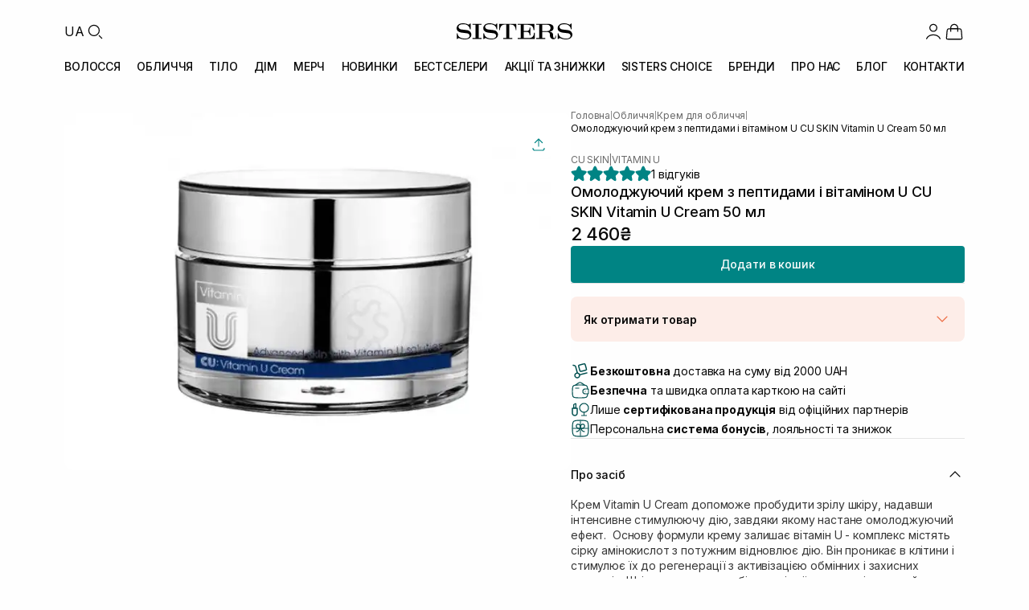

--- FILE ---
content_type: text/html; charset=UTF-8
request_url: https://sisters.co.ua/o-krem-dlya-oblichchya/omolodzuucij-krem-z-peptidami-i-vitaminom-u-cu-skin-vitamin-u-cream-50-ml
body_size: 33281
content:
<!doctype html>
<html lang="uk">
<head>
    <meta charset="UTF-8">
    <meta http-equiv="X-UA-Compatible" content="IE=Edge">
    <meta name="viewport" content="width=device-width, initial-scale=1">
    <meta name="theme-color" content="#fff">
    <meta name="format-detection" content="telephone=no">
        <title>Купити Омолоджуючий крем з пептидами і вітаміном U CU SKIN Vitamin U Cream 50 мл | SISTERS</title>
    <style id="critical-css">*,*:before,*:after{margin:0;padding:0;box-sizing:border-box}html{line-height:1.15;-webkit-font-smoothing:antialiased;-moz-osx-font-smoothing:grayscale}body{margin:0;font-family:inherit}h1,h2,h3,h4,h5,h6{margin:0;font-weight:inherit;overflow-wrap:break-word}p{margin:0;overflow-wrap:break-word}ul,ol{margin:0;padding:0;list-style:none}button,input,select,textarea{font-family:inherit;font-size:100%;margin:0}img,picture,video,canvas,svg{display:block;max-width:100%;height:auto}img,video,canvas{overflow:clip}a{text-decoration:none;color:inherit}a[data-url]{cursor:pointer}html{font-family:Inter,-apple-system,BlinkMacSystemFont,Segoe UI,sans-serif;font-size:16px;line-height:1.4}body{font-family:Inter,-apple-system,BlinkMacSystemFont,Segoe UI,sans-serif;font-size:14px;font-weight:400;line-height:1.4;color:#080808}h1,h2,h3,h4,h5,h6{font-weight:500;line-height:1;color:#060606;margin:0}h1,h2{font-size:26px}@media(max-width:376px){h2{font-size:16px;line-height:1.4}}h3{font-size:18px;line-height:1.2}h4{font-size:16px;line-height:1.4}h5,h6{font-size:14px;font-weight:600}p{margin:0 0 16px}p:last-child{margin-bottom:0}a{color:#008484;text-decoration:none;transition:color .3s ease-in-out}a:hover{color:#006a6a}html{font-size:16px;height:100%;scroll-behavior:smooth}body{background:#fefefe;overflow-x:hidden;min-height:100vh;-webkit-font-smoothing:antialiased;-moz-osx-font-smoothing:grayscale}@media(max-width:1024px){body{padding-top:100px}}.app{display:flex;flex-direction:column;min-height:100vh}main{flex:1 0 auto}.footer{flex-shrink:0}.container{width:100%;max-width:1440px;margin:0 auto;padding-left:24px;padding-right:24px}@media(min-width:768px){.container{padding-left:32px;padding-right:32px}}@media(min-width:1024px){.container{padding-left:80px;padding-right:80px}}.container--fluid{max-width:100%}.container--narrow{max-width:1024px}.container--no-padding{padding-left:0;padding-right:0}.header{background:#fefefe;position:sticky;top:0;z-index:1000;transition:box-shadow .3s ease}@media(max-width:1023px){.header{position:fixed;width:100%;left:0;right:0}}.header--scrolled{box-shadow:0 2px 4px #0808080d}.header .container{max-width:1440px;margin:0 auto;padding:0 80px}@media(max-width:1023px){.header .container{padding:0 40px}}@media(max-width:767px){.header .container{padding:0 20px}}.header__top{display:flex;align-items:center;justify-content:space-between;padding-top:26px;padding-bottom:20px}@media(max-width:1023px){.header__top{padding-top:12px;padding-bottom:12px}}.header__left{display:flex;align-items:center;gap:14px;padding-right:40px}@media(max-width:1023px){.header__left{padding-right:0;gap:12px}}.header__lang{font-family:Inter,-apple-system,BlinkMacSystemFont,Segoe UI,sans-serif;font-size:16px;font-weight:400;line-height:1.5;letter-spacing:-.16px;color:#080808;background:transparent;border:none;cursor:pointer;padding:0;transition:color .3s ease-in-out}.header__lang:hover{color:#008484}@media(max-width:1023px){.header__lang{display:none}}.header__search-btn{display:flex;align-items:center;justify-content:center;width:26px;height:26px;background:transparent;border:none;cursor:pointer;padding:0;color:#080808;transition:color .3s ease-in-out}.header__search-btn:hover{color:#008484}.header__search-btn .icon{width:26px;height:26px}@media(max-width:1023px){.header__search-btn,.header__search-btn .icon{width:28px;height:28px}}.header__logo{display:flex;align-items:center;position:absolute;left:50%;transform:translate(-50%)}.header__logo img{width:144px;height:20px}@media(max-width:1023px){.header__logo img{width:120px;height:17px}}@media(max-width:767px){.header__logo img{width:102px;height:14px}}.header__right{display:flex;align-items:center;gap:20px}@media(max-width:1023px){.header__right{gap:14px}}.header__user{display:flex;align-items:center;gap:4px;padding:0;border:none;background:none;cursor:pointer;color:#080808;text-decoration:none;transition:color .3s ease-in-out}.header__user:hover{color:#008484}.header__user .icon{width:26px;height:26px;flex-shrink:0}@media(max-width:1023px){.header__user .icon{width:28px;height:28px}}.header__user-name{font-family:Inter,-apple-system,BlinkMacSystemFont,Segoe UI,sans-serif;font-size:16px;font-weight:400;line-height:1.5;letter-spacing:-.16px;color:inherit;white-space:nowrap}@media(max-width:1023px){.header__user-name{display:none}}.header__icon{display:flex;align-items:center;justify-content:center;width:26px;height:26px;color:#080808;transition:color .3s ease-in-out;position:relative;text-decoration:none}.header__icon:hover{color:#008484}.header__icon .icon{width:26px;height:26px}@media(max-width:1023px){.header__icon,.header__icon .icon{width:28px;height:28px}}@media(max-width:1023px){.header__icon--favorite{display:none}}.header__icon-badge{position:absolute;bottom:0;right:0;min-width:12px;height:12px;padding:0 1px;background:#ed6a41;color:#fefefe;font-family:Inter,-apple-system,BlinkMacSystemFont,Segoe UI,sans-serif;font-size:8px;font-weight:400;line-height:12px;text-align:center;border-radius:9999px}.header__menu{position:relative;display:flex;align-items:center;justify-content:space-between;padding-bottom:26px;gap:0}@media(max-width:1023px){.header__menu{justify-content:flex-start;gap:40px;overflow-x:auto;margin-left:-20px;margin-right:-20px;padding:4px 20px 16px;-webkit-overflow-scrolling:touch;scrollbar-width:none}.header__menu::-webkit-scrollbar{display:none}}.header__menu-item{font-family:Inter,-apple-system,BlinkMacSystemFont,Segoe UI,sans-serif;font-size:14px;font-weight:500;line-height:1;letter-spacing:-.14px;text-transform:uppercase;color:#080808;text-decoration:none;transition:color .3s ease-in-out;white-space:nowrap;padding:4px 0}.header__menu-item:hover,.header__menu-item--active{color:#008484}@media(max-width:1023px){.header__menu-item{flex-shrink:0}}.header__burger{display:none;flex-direction:column;justify-content:space-between;gap:0;width:28px;height:28px;background:transparent;border:none;cursor:pointer;padding:4px 0}@media(max-width:1023px){.header__burger{display:flex}}.header__burger span{display:block;width:100%;height:2px;background:#080808;transition:all .3s ease-in-out}.header__burger--open span:nth-child(1){transform:rotate(45deg) translateY(8px)}.header__burger--open span:nth-child(2){opacity:0}.header__burger--open span:nth-child(3){transform:rotate(-45deg) translateY(-8px)}.breadcrumbs{display:flex;align-items:center;gap:4px}.breadcrumbs__list{display:flex;align-items:center;gap:4px;list-style:none;margin:0;padding:0}.breadcrumbs__item{display:flex;align-items:center;gap:4px}.breadcrumbs__link{font-size:12px;font-weight:400;line-height:1.4;letter-spacing:-.12px;color:#6b6b6b;text-decoration:none;white-space:nowrap;transition:color .3s ease-in-out}.breadcrumbs__link:hover{color:#080808}.breadcrumbs__current{font-size:12px;font-weight:400;line-height:1.4;letter-spacing:-.12px;color:#080808;white-space:nowrap}.breadcrumbs__divider{display:flex;align-items:center;justify-content:center;height:10px;font-size:8px;font-weight:400;line-height:1;letter-spacing:-.08px;color:#6b6b6b;text-transform:uppercase;-webkit-user-select:none;user-select:none}.breadcrumbs__item:last-child .breadcrumbs__divider{color:#080808}.breadcrumbs--mobile{display:none}@media(max-width:1023px){.breadcrumbs--mobile{display:flex;padding-bottom:8px;margin-bottom:4px;overflow-x:auto;flex-wrap:nowrap;-webkit-overflow-scrolling:touch;scrollbar-width:none;-ms-overflow-style:none}.breadcrumbs--mobile::-webkit-scrollbar{display:none}}.breadcrumbs--desktop{display:none}@media(min-width:1024px){.breadcrumbs--desktop{display:flex;margin-bottom:24px}}.breadcrumbs--desktop .breadcrumbs__list{flex-wrap:wrap}.breadcrumbs--inline{margin-bottom:16px}@media(max-width:767px){.breadcrumbs--inline{display:none}}.breadcrumbs--inline .breadcrumbs__divider{font-size:12px;color:#080808}.breadcrumbs--inline .breadcrumbs__link:hover{color:#008484}.product-page{padding-top:16px;padding-bottom:40px}@media(max-width:767px){.product-page{padding-top:0;padding-bottom:32px}}.product-content{display:flex;gap:24px}@media(max-width:1023px){.product-content{flex-direction:column;gap:16px}}@media(max-width:767px){.product-content{gap:0}}.product-info{flex:1;min-width:0}@media(max-width:1023px){.product-info{width:100%}}.product-gallery{display:flex;gap:8px;position:relative}@media(max-width:1023px){.product-gallery{width:100%}}@media(min-width:1024px){.product-gallery{flex:0 0 auto;width:630px;position:sticky;top:140px;align-self:flex-start;gap:16px}}.product-gallery__main{position:relative;width:630px;background:#fefefe;border-radius:12px;overflow:hidden;flex-shrink:0}.product-gallery__main-image{width:100%;height:auto;display:block}.product-gallery__labels{position:absolute;top:24px;left:0;display:flex;flex-direction:column;align-items:flex-start;gap:4px;z-index:3}.product-gallery__label{display:inline-flex;align-items:center;justify-content:center;padding:8px 10px;border-radius:0 6px 6px 0;font-size:10px;font-weight:600;line-height:1;letter-spacing:-.2px;text-transform:uppercase;color:#f2f2f2;text-decoration:none;transition:opacity .3s ease-in-out}.product-gallery__label:hover{opacity:.85}@media(min-width:1024px){.product-gallery__main{width:100%;max-width:630px}}@media(min-width:768px)and (max-width:1023px){.product-gallery{flex-direction:column-reverse}.product-gallery__main{width:100%;height:auto;aspect-ratio:630/660}}@media(max-width:767px){.product-gallery{flex-direction:column}.product-gallery__main{display:flex;flex-direction:column;width:100%;height:auto;border-radius:0;touch-action:pan-y pinch-zoom}.product-gallery__main-image{border-radius:6px;touch-action:pan-y pinch-zoom}.product-gallery__labels{top:22px;left:0}.product-gallery__label{font-size:8px;padding:5px 8px;letter-spacing:-.16px}}.product-details{display:flex;flex-direction:column;gap:16px}@media(max-width:767px){.product-details{padding-top:12px}}.product-details__brand{display:flex;align-items:center;gap:6px;font-size:12px;font-weight:400;line-height:1.2;letter-spacing:-.24px;text-transform:uppercase;color:#6b6b6b}.product-details__brand-link{text-decoration:none;color:inherit;transition:color .3s ease-in-out}.product-details__brand-link:hover{color:#008484}.product-details__brand-divider{flex-shrink:0;color:#6b6b6b}.product-details__rating{display:flex}.product-details__title{font-size:18px;font-weight:500;line-height:1.4;letter-spacing:-.18px;color:#080808;margin:0}.product-details__price,.product-details__volume,.product-details__buttons{display:flex}.product-details__delivery{display:flex;flex-direction:column;gap:16px}.product-details__benefits{margin-top:16px}.product-details__attributes{display:flex;flex-direction:column;gap:8px;margin-bottom:16px}.product-rating{display:flex;align-items:center;gap:6px;text-decoration:none;cursor:pointer}.product-rating__stars{display:flex;align-items:center;gap:1px}.product-rating__star{width:20px;height:20px;color:#008484;transition:color .3s ease-in-out}.product-rating__star--filled{color:#008484}.product-rating__count{font-size:14px;font-weight:400;line-height:1.4;letter-spacing:-.14px;color:#080808;transition:color .3s ease-in-out}.product-rating:hover .product-rating__count{color:#008484}.product-price{display:flex;align-items:center;gap:18px}.product-price__current{font-size:22px;font-weight:500;line-height:1.4;letter-spacing:-.44px;color:#080808}.product-price__old{font-size:22px;font-weight:400;line-height:1.4;letter-spacing:-.44px;color:#9c9c9c;text-decoration:line-through}.divider{width:100%;height:1px;background:#cecece80;border:none;margin:0 0 16px}
</style>    <meta name="description" content="Замовити Омолоджуючий крем з пептидами і вітаміном U CU SKIN Vitamin U Cream 50 мл у інтернет-магазині SISTERS ⭐️ Купити за вигідною ціною 🧴 Оригінальна косметика з доставкою по всій Україні">
<meta property="og:type" content="website">
<meta property="og:title" content="Омолоджуючий крем з пептидами і вітаміном U CU SKIN Vitamin U Cream 50 мл">
<meta property="og:description" content="Крем&amp;nbsp;Vitamin U Cream&amp;nbsp;допоможе пробудити зрілу шкіру, надавши інтенсивне стимулюючу дію, завдяки якому настане омолоджуючий ефект.&amp;nbsp; Основу формули крему залишає вітамін U - комплекс міст">
<meta property="og:url" content="https://sisters.co.ua/o-krem-dlya-oblichchya/omolodzuucij-krem-z-peptidami-i-vitaminom-u-cu-skin-vitamin-u-cream-50-ml">
<meta property="og:image" content="https://sisters.co.ua/thumb/2/images/product/5702/9328/novyj-proekt-2022-07-21t143400.097.jpg">
<meta property="og:image:width" content="610">
<meta property="og:image:height" content="540">
<meta property="og:locale" content="uk_UA">
<meta property="og:locale:alternate" content="ru_UA">
<meta property="og:site_name" content="SISTERS - інтернет-магазин професійної косметики">
<meta name="csrf-param" content="_csrf-frontend">
<meta name="csrf-token" content="2rEo5sLhEIivH97PcUbZ7PUUWcVaf17I--tcyjB5NTerwmWCu7lo-ecu87gwLZLcr3w6ohYWGqHPvjGZdD1PVA==">

<link href="/assets/12c3656a/assets/common.css?v=1769718064" rel="stylesheet">
<link href="/assets/12c3656a/assets/product.css?v=1769718064" rel="stylesheet">
<script>var ga4event = {"event":"view_item","items":{"5702":{"item_name":"Омолоджуючий крем з пептидами і вітаміном U CU SKIN Vitamin U Cream 50 мл","item_id":"prod-5702","price":2460,"item_brand":"CU SKIN","item_list_name":"Сторінка товару","index":1,"quantity":1,"item_category":"Обличчя","item_category2":"Крем для обличчя"}}};
var langPrefix = "";</script>
    <link rel="icon" type="image/png" sizes="48x48" href="/img/favicon.png">
    <link rel="icon" type="image/png" sizes="32x32" href="/img/favicon-32.png">
    <link rel="icon" type="image/png" sizes="16x16" href="/img/favicon-16.png">
    <link rel="apple-touch-icon" sizes="180x180" href="/img/apple-touch-icon.png">

    <link rel="canonical" href="https://sisters.co.ua/o-krem-dlya-oblichchya/omolodzuucij-krem-z-peptidami-i-vitaminom-u-cu-skin-vitamin-u-cream-50-ml">

    <link rel="alternate" href="https://sisters.co.ua/ru/o-krem-dlya-oblichchya/omolodzuucij-krem-z-peptidami-i-vitaminom-u-cu-skin-vitamin-u-cream-50-ml" hreflang="ru">
    <link rel="alternate" href="https://sisters.co.ua/o-krem-dlya-oblichchya/omolodzuucij-krem-z-peptidami-i-vitaminom-u-cu-skin-vitamin-u-cream-50-ml" hreflang="uk">
    <link rel="alternate" href="https://sisters.co.ua/o-krem-dlya-oblichchya/omolodzuucij-krem-z-peptidami-i-vitaminom-u-cu-skin-vitamin-u-cream-50-ml" hreflang="x-default">

    <meta name="facebook-domain-verification" content="4b7qhq2janbixp57yzddd1bvfmos9y">
    <meta name="google-site-verification" content="wr6nV2VRziK0WofGUN-_RbdXTLptgfNNXLBzo9W-Ln0">

        <script>
    // dataLayer with ecommerce event buffering
    window.dataLayer = window.dataLayer || [];
    window._dlBuffer = []; // Buffer for ecommerce events before GTM loads
    window._gtmReady = false;

    // Ecommerce events that need buffering
    var ecommerceEvents = ['view_item_list', 'view_item', 'select_item', 'add_to_cart',
        'remove_from_cart', 'view_cart', 'begin_checkout', 'add_shipping_info',
        'add_payment_info', 'purchase', 'refund', 'trackRegistrationEvent'];

    // Override dataLayer.push to buffer ecommerce events
    (function() {
        var originalPush = Array.prototype.push;
        window.dataLayer.push = function() {
            for (var i = 0; i < arguments.length; i++) {
                var item = arguments[i];
                var isEcommerceEvent = item && item.event && ecommerceEvents.indexOf(item.event) !== -1;
                // Buffer ecommerce events if GTM not ready, don't add to dataLayer yet
                if (!window._gtmReady && isEcommerceEvent) {
                    window._dlBuffer.push(item);
                    continue; // Skip adding to dataLayer, will be added on replay
                }
                originalPush.call(this, item);
            }
            return this.length;
        };
    })();

    // _learnq buffer for Klaviyo
    window._learnq = window._learnq || [];

    // GTM loader with buffer flush
    var gtmLoaded = false;
    function loadGtm() {
        if (gtmLoaded) return;
        gtmLoaded = true;

        (function(w,d,s,l,i){
            w[l].push({'gtm.start': new Date().getTime(), event:'gtm.js'});
            var f=d.getElementsByTagName(s)[0],
            j=d.createElement(s),dl=l!='dataLayer'?'&l='+l:'';
            j.async=true;
            j.src='https://www.googletagmanager.com/gtm.js?id='+i+dl;
            // Flush buffer after GTM script loads
            j.onload = function() {
                window._gtmReady = true;
                // Re-push buffered ecommerce events so GTM processes them
                if (window._dlBuffer.length > 0) {
                    setTimeout(function() {
                        window._dlBuffer.forEach(function(evt) {
                            window.dataLayer.push({ecommerce: null});
                            window.dataLayer.push(evt);
                        });
                        window._dlBuffer = [];
                    }, 100); // Small delay to ensure GTM is initialized
                }
            };
            f.parentNode.insertBefore(j,f);
        })(window,document,'script','dataLayer','GTM-5BCV7LS');
    }

    // Klaviyo loader (timeout: 5 sec - loads Google Fonts)
    var klaviyoLoaded = false;
    function loadKlaviyo() {
        if (klaviyoLoaded) return;
        klaviyoLoaded = true;
        if (window.__klEnabled && window.__klCompanyId) {
            var kl = document.createElement('script');
            kl.async = true;
            kl.src = 'https://static.klaviyo.com/onsite/js/klaviyo.js?company_id=' + window.__klCompanyId;
            document.head.appendChild(kl);
        }
    }

    // User interaction triggers both immediately
    function triggerAll() {
        loadGtm();
        loadKlaviyo();
    }

    ['scroll', 'click', 'touchstart', 'keydown', 'mousemove'].forEach(function(e) {
        window.addEventListener(e, triggerAll, {once: true, passive: true});
    });

    // Different timeouts for fallback
    setTimeout(loadGtm, 3000);     // GTM after 3 sec
    setTimeout(loadKlaviyo, 5000); // Klaviyo after 5 sec (delays Google Fonts)
    </script>
    
    <script type="application/ld+json">
{
    "@context": "https://schema.org",
    "@type": "WebSite",
    "url": "https://sisters.co.ua/",
    "potentialAction": {
        "@type": "SearchAction",
        "target": "https://sisters.co.ua/product/search?keyword={search_term_string}",
        "query-input": "required name=search_term_string"
    }
}
</script>
<script type="application/ld+json">
{
    "@context": "https://schema.org",
    "@type": "Organization",
    "name": "SISTERS",
    "url": "https://sisters.co.ua/",
    "logo": "https://sisters.co.ua/img/sisters-logo-vertical.png"
}
</script>
<script type="application/ld+json">
{
    "@context": "https://schema.org",
    "@type": "BreadcrumbList",
    "itemListElement": [
        {
            "@type": "ListItem",
            "position": 1,
            "name": "Головна",
            "item": "https://sisters.co.ua/"
        },
        {
            "@type": "ListItem",
            "position": 2,
            "name": "Обличчя",
            "item": "https://sisters.co.ua/kosmetyka-dlya-oblicca"
        },
        {
            "@type": "ListItem",
            "position": 3,
            "name": "Крем для обличчя",
            "item": "https://sisters.co.ua/o-krem-dlya-oblichchya"
        },
        {
            "@type": "ListItem",
            "position": 4,
            "name": "Омолоджуючий крем з пептидами і вітаміном U CU SKIN Vitamin U Cream 50 мл"
        }
    ]
}
</script>

    </head>
<body>
<noscript><iframe src="https://www.googletagmanager.com/ns.html?id=GTM-5BCV7LS"
                  height="0" width="0" style="display:none;visibility:hidden"></iframe></noscript>
<script>var __klEnabled = true;
var __klCompanyId = "WF79zN";</script><div class="app">
    
<header class="header">
    <div class="container">
        <div class="header__top">
            <div class="header__left">
                <button class="header__burger" aria-label="Відкрити меню" aria-expanded="false">
                    <span></span>
                    <span></span>
                    <span></span>
                </button>
                <button
    class="header__lang"
    onclick="document.location.href='/language-switch?d=L3J1L28ta3JlbS1kbHlhLW9ibGljaGNoeWEvb21vbG9kenV1Y2lqLWtyZW0tei1wZXB0aWRhbWktaS12aXRhbWlub20tdS1jdS1za2luLXZpdGFtaW4tdS1jcmVhbS01MC1tbDo6cnUtUlU%3D'"
    aria-label="Переключити мову"
>UA</button>
                <button class="header__search-btn" aria-label="Пошук">
                    <svg viewBox="0 0 24 24" class="icon" width="26" height="26" fill="none"><g id="Type=Search">
<circle id="Ellipse 65" cx="11" cy="11" r="6" stroke="currentColor" stroke-width="1.2"/>
<path id="Vector 109" d="M20 20L17 17" stroke="currentColor" stroke-width="1.2" stroke-linecap="round"/>
</g></svg>                </button>
            </div>

                            <a href="/" class="header__logo">
                    <img src="/img/logo.svg" alt="SISTERS" width="144" height="20" fetchpriority="high">
                </a>
            
            <div class="header__right">
                                    <button type="button" class="header__user" aria-label="Увійти" data-modal-open="modal-login">
                        <svg viewBox="0 0 24 24" class="icon" width="26" height="26" fill="none"><g id="Type=User">
<path id="Ellipse 45" d="M19.7274 20.4471C19.2716 19.1713 18.2672 18.0439 16.8701 17.2399C15.4729 16.4358 13.7611 16 12 16C10.2389 16 8.52706 16.4358 7.12991 17.2399C5.73276 18.0439 4.72839 19.1713 4.27259 20.4471" stroke="currentColor" stroke-width="1.2" stroke-linecap="round"/>
<circle id="Ellipse 46" cx="12" cy="8" r="4" stroke="currentColor" stroke-width="1.2" stroke-linecap="round"/>
</g></svg>                    </button>
                                <a data-url="/cart" class="header__icon header__icon--cart" aria-label="Кошик">
                    <svg viewBox="0 0 24 24" class="icon" width="26" height="26" fill="none"><g id="Type=Bag">
<path id="Vector 9" d="M8 12L8 8C8 5.79086 9.79086 4 12 4C14.2091 4 16 5.79086 16 8L16 12" stroke="currentColor" stroke-width="1.2" stroke-linecap="round"/>
<path id="Rectangle 1" d="M3.69435 12.6678C3.83942 10.9269 3.91196 10.0565 4.48605 9.52824C5.06013 9 5.9336 9 7.68053 9H16.3195C18.0664 9 18.9399 9 19.514 9.52824C20.088 10.0565 20.1606 10.9269 20.3057 12.6678L20.8195 18.8339C20.904 19.8474 20.9462 20.3542 20.6491 20.6771C20.352 21 19.8435 21 18.8264 21H5.1736C4.15655 21 3.64802 21 3.35092 20.6771C3.05382 20.3542 3.09605 19.8474 3.18051 18.8339L3.69435 12.6678Z" stroke="currentColor" stroke-width="1.2"/>
</g></svg>                                            <span class="header__icon-badge cart-quantity" data-cart-count style="display:none;"></span>
                                    </a>
            </div>
        </div>

    </div>

    
<div class="container">
<nav class="header__menu">
            <a href="/kosmetyka-dlya-volossa"
           class="header__menu-item"
                      data-dropdown="cat-19"        >ВОЛОССЯ</a>
            <a href="/kosmetyka-dlya-oblicca"
           class="header__menu-item"
                      data-dropdown="cat-60"        >ОБЛИЧЧЯ</a>
            <a href="/kosmetyka-dlya-tila"
           class="header__menu-item"
                      data-dropdown="cat-121"        >ТІЛО</a>
            <a href="/aromaty-dlia-domu"
           class="header__menu-item"
                      data-dropdown="cat-151"        >ДІМ</a>
            <a href="/merch"
           class="header__menu-item"
                      data-dropdown="cat-160"        >МЕРЧ</a>
            <a href="/new"
           class="header__menu-item"
                              >НОВИНКИ</a>
            <a href="/bestsellers"
           class="header__menu-item"
                              >БЕСТСЕЛЕРИ</a>
            <a href="/sales"
           class="header__menu-item"
                              >АКЦІЇ ТА ЗНИЖКИ</a>
            <a href="/sisters-choice"
           class="header__menu-item"
                              >SISTERS CHOICE</a>
            <a href="/brand"
           class="header__menu-item"
                              >БРЕНДИ</a>
            <a href="/pro-nas"
           class="header__menu-item"
                              >ПРО НАС</a>
            <a href="/blog"
           class="header__menu-item"
                              >БЛОГ</a>
            <a href="/contact"
           class="header__menu-item"
                              >КОНТАКТИ</a>
    </nav>
</div>

            <div class="header__dropdown" data-dropdown-id="cat-19">
            <div class="header__dropdown-content">
                                    <div class="header__dropdown-column">
                                                    <div class="header__dropdown-category">
                                <a href="/v-shampun"
                                   class="header__dropdown-title"
                                                                   >ШАМПУНІ ДЛЯ ВОЛОССЯ</a>

                                                                    <ul class="header__dropdown-list">
                                                                                    <li><a href="/v-shampun-2">Рідкі шампуні для волосся</a></li>
                                                                                    <li><a href="/v-suhij-shampun">Сухі шампуні для волосся</a></li>
                                                                                    <li><a href="/bezsulfatnij-sampun">Безсульфатні шампуні</a></li>
                                                                            </ul>
                                                            </div>
                                                    <div class="header__dropdown-category">
                                <a href="/v-kondiczoneri"
                                   class="header__dropdown-title"
                                                                   >КОНДИЦІОНЕРИ ДЛЯ ВОЛОССЯ</a>

                                                            </div>
                                                    <div class="header__dropdown-category">
                                <a href="/v-maski"
                                   class="header__dropdown-title"
                                                                   >МАСКИ ДЛЯ ВОЛОССЯ</a>

                                                            </div>
                                                    <div class="header__dropdown-category">
                                <a href="/v-zasobi-dlya-ochishhennya-shkri-golovi"
                                   class="header__dropdown-title"
                                                                   >ЗАСОБИ ДЛЯ ШКІРИ ГОЛОВИ</a>

                                                                    <ul class="header__dropdown-list">
                                                                                    <li><a href="/v-skrabi-pilingi-dla-skiri-golovi">Скраби та пілінги для шкіри голови</a></li>
                                                                                    <li><a href="/sprej-dla-skiri-golovi">Спрей для шкіри голови</a></li>
                                                                                    <li><a href="/maska-dla-skiri-golovi">Маски для шкіри голови та волосся</a></li>
                                                                                    <li><a href="/losjon-ampula-dla-skiri-golovi">Лосьйон для шкіри голови</a></li>
                                                                            </ul>
                                                            </div>
                                            </div>
                                    <div class="header__dropdown-column">
                                                    <div class="header__dropdown-category">
                                <a href="/v-nezmivn-zasobi"
                                   class="header__dropdown-title"
                                                                   >НЕЗМИВНІ ЗАСОБИ ДЛЯ ВОЛОССЯ</a>

                                                                    <ul class="header__dropdown-list">
                                                                                    <li><a href="/v-sprej-dlya-volossya">Спрей для волосся</a></li>
                                                                                    <li><a href="/v-ampuli-dlya-volossya">Ампули для волосся</a></li>
                                                                                    <li><a href="/v-maslo-dlya-volossya">Олійки для волосся</a></li>
                                                                                    <li><a href="/syrovatky-dlia-volossia">Сироватки для волосся</a></li>
                                                                                    <li><a href="/v-termozahist">Термозахист для волосся</a></li>
                                                                                    <li><a href="/krem-dla-volossa">Крем для волосся</a></li>
                                                                                    <li><a href="/v-zasobi-z-spf">SPF для волосся</a></li>
                                                                            </ul>
                                                            </div>
                                            </div>
                                    <div class="header__dropdown-column">
                                                    <div class="header__dropdown-category">
                                <a href="/v-vdnovlyuyuch-proczeduri"
                                   class="header__dropdown-title"
                                                                   >ПРОФЕСІЙНІ ЗАСОБИ ДЛЯ ВІДНОВЛЕННЯ ВОЛОССЯ</a>

                                                            </div>
                                                    <div class="header__dropdown-category">
                                <a href="/stajling-dla-volossa"
                                   class="header__dropdown-title"
                                                                   >ЗАСОБИ ДЛЯ УКЛАДАННЯ ВОЛОССЯ</a>

                                                                    <ul class="header__dropdown-list">
                                                                                    <li><a href="/v-zasobi-dlya-ukladki">Засоби для фіксації волосся</a></li>
                                                                                    <li><a href="/zasobi-dla-kuceriv">Засоби для кучерів</a></li>
                                                                                    <li><a href="/zasobi-dla-prikorenevogo-obemu">Засоби для прикореневого обʼєму</a></li>
                                                                            </ul>
                                                            </div>
                                                    <div class="header__dropdown-category">
                                <a href="/parfumi-dla-volossa"
                                   class="header__dropdown-title"
                                                                   >ПАРФУМИ ДЛЯ ВОЛОССЯ</a>

                                                            </div>
                                                    <div class="header__dropdown-category">
                                <a href="/aksesuari-dla-volossa"
                                   class="header__dropdown-title"
                                                                   >АКСЕСУАРИ ДЛЯ ВОЛОССЯ</a>

                                                                    <ul class="header__dropdown-list">
                                                                                    <li><a href="/v-brash-rozchski-dlya-volossya">Щітки для волосся</a></li>
                                                                                    <li><a href="/bras-dla-volossa">Браш для волосся</a></li>
                                                                                    <li><a href="/v-rezinki-ta-nsh-aksesuari-dlya-volossya">Резинки для волосся</a></li>
                                                                                    <li><a href="/obruczakolkipovazka-dla-volossa">Заколки для волосся</a></li>
                                                                                    <li><a href="/v-navolocka">Наволочка для волосся</a></li>
                                                                                    <li><a href="/v-rushnyk-tiurban">Рушник-тюрбан</a></li>
                                                                                    <li><a href="/v-termo-shapka">Термошапка для волосся</a></li>
                                                                            </ul>
                                                            </div>
                                            </div>
                                    <div class="header__dropdown-column">
                                                    <div class="header__dropdown-category">
                                <a href="/termopriladi-dla-volossa"
                                   class="header__dropdown-title"
                                                                   >ПРИЛАДИ ДЛЯ УКЛАДАННЯ ВОЛОССЯ</a>

                                                                    <ul class="header__dropdown-list">
                                                                                    <li><a href="/v-feni">Фен для волосся</a></li>
                                                                                    <li><a href="/v-virivnuvaci">Утюжок для волосся</a></li>
                                                                                    <li><a href="/stajler-dla-volossa">Стайлер для волосся</a></li>
                                                                            </ul>
                                                            </div>
                                                    <div class="header__dropdown-category">
                                <a href="/v-zasobi-dlya-dtej"
                                   class="header__dropdown-title"
                                                                   >ДИТЯЧІ АКСЕСУАРИ ТА КОСМЕТИКА ДЛЯ ВОЛОССЯ</a>

                                                            </div>
                                            </div>
                                    <div class="header__dropdown-column">
                                                    <div class="header__dropdown-category">
                                <a href="/v-nabori"
                                   class="header__dropdown-title"
                                                                   >НАБОРИ ПО ДОГЛЯДУ ЗА ВОЛОССЯМ</a>

                                                                    <ul class="header__dropdown-list">
                                                                                    <li><a href="/podarunki" rel="nofollow">Подарункові набори для догляду за волоссям</a></li>
                                                                            </ul>
                                                            </div>
                                                    <div class="header__dropdown-category">
                                <a href="/v-mn-vers-zasobv"
                                   class="header__dropdown-title"
                                                                   >МІНІАТЮРИ ЗАСОБІВ ДЛЯ ВОЛОССЯ</a>

                                                            </div>
                                                    <div class="header__dropdown-category">
                                <a href="/v-zasobi-dlya-cholovkv"
                                   class="header__dropdown-title"
                                                                   >ДОГЛЯД ЗА ВОЛОССЯМ ДЛЯ ЧОЛОВІКІВ</a>

                                                            </div>
                                            </div>
                            </div>
        </div>
                <div class="header__dropdown" data-dropdown-id="cat-60">
            <div class="header__dropdown-content">
                                    <div class="header__dropdown-column">
                                                    <div class="header__dropdown-category">
                                <a href="/ocisenna-skiri-oblicca"
                                   class="header__dropdown-title"
                                                                   >ОЧИЩУВАЛЬНІ ЗАСОБИ ДЛЯ ОБЛИЧЧЯ</a>

                                                                    <ul class="header__dropdown-list">
                                                                                    <li><a href="/o-zasobi-dlya-znyattya-makyazhu">Засоби для зняття макіяжу</a></li>
                                                                                    <li><a href="/o-zasobi-dlya-vmivannya-oblichchya">Засоби для вмивання обличчя</a></li>
                                                                                    <li><a href="/zasobi-2-v-1">Засоби 2 в 1</a></li>
                                                                            </ul>
                                                            </div>
                                                    <div class="header__dropdown-category">
                                <a href="/o-skrabi-plngi-dlya-shkri-oblichchya"
                                   class="header__dropdown-title"
                                                                   >ЗАСОБИ ДЛЯ ЕКСФОЛІАЦІЇ ОБЛИЧЧЯ</a>

                                                                    <ul class="header__dropdown-list">
                                                                                    <li><a href="/vatni-diski">Пілінг пади (диски)</a></li>
                                                                                    <li><a href="/domasnij-himicnij-piling">Хімічний пілінг</a></li>
                                                                                    <li><a href="/piling-skatka">Пілінг скатка</a></li>
                                                                                    <li><a href="/skrab-polis">Скраб / Поліш</a></li>
                                                                                    <li><a href="/enzimna-pudra">Ензимна пудра</a></li>
                                                                                    <li><a href="/maska-dla-eksfoliacii-oblicca">Маска для ексфоліації обличчя</a></li>
                                                                            </ul>
                                                            </div>
                                                    <div class="header__dropdown-category">
                                <a href="/o-zasobi-dlya-tonzacz-oblichchya"
                                   class="header__dropdown-title"
                                                                   >ЗАСОБИ ДЛЯ ТОНІЗАЦІЇ ОБЛИЧЧЯ</a>

                                                                    <ul class="header__dropdown-list">
                                                                                    <li><a href="/toner-dla-oblicca">Тонери та тоніки для обличчя</a></li>
                                                                                    <li><a href="/losion-dlia-oblychchia">Лосьйони для обличчя</a></li>
                                                                                    <li><a href="/esencia-dla-oblicca">Есенція для обличчя</a></li>
                                                                                    <li><a href="/toner-padi">Тонер-пади</a></li>
                                                                                    <li><a href="/mist-dla-oblicca">Міст для обличчя</a></li>
                                                                            </ul>
                                                            </div>
                                            </div>
                                    <div class="header__dropdown-column">
                                                    <div class="header__dropdown-category">
                                <a href="/o-sirovatka-dlya-oblichchya"
                                   class="header__dropdown-title"
                                                                   >СИРОВАТКИ ДЛЯ ОБЛИЧЧЯ</a>

                                                                    <ul class="header__dropdown-list">
                                                                                    <li><a href="/zvolozuuci-ta-zaspokijlivi-serumi">Зволожуючі та заспокійливі серуми </a></li>
                                                                                    <li><a href="/zasobi-z-vitaminom-s">Сироватка з вітаміном С</a></li>
                                                                                    <li><a href="/zasobi-z-retinolom">Сироватка з ретинолом</a></li>
                                                                                    <li><a href="/zasobi-z-niacinamidom">Сироватка з ніацинамідом</a></li>
                                                                                    <li><a href="/zasobi-z-benzoil-peroksidom">Засоби з бензоіл пероксидом </a></li>
                                                                                    <li><a href="/o-tochkov-zasobi-vd-visipan">Точкові засоби</a></li>
                                                                                    <li><a href="/insi-sirovatki">Інші сироватки</a></li>
                                                                            </ul>
                                                            </div>
                                                    <div class="header__dropdown-category">
                                <a href="/o-krem-dlya-oblichchya"
                                   class="header__dropdown-title"
                                                                   >КРЕМИ ДЛЯ ОБЛИЧЧЯ</a>

                                                            </div>
                                                    <div class="header__dropdown-category">
                                <a href="/o-zasobi-dlya-doglyadu-za-shkroyu-navkolo-ochej"
                                   class="header__dropdown-title"
                                                                   >ЗАСОБИ ДЛЯ ДОГЛЯДУ ЗА ШКІРОЮ НАВКОЛО ОЧЕЙ</a>

                                                                    <ul class="header__dropdown-list">
                                                                                    <li><a href="/sirovatka-pid-oci">Сироватка під очі</a></li>
                                                                                    <li><a href="/krem-pid-oci">Крем під очі</a></li>
                                                                                    <li><a href="/patci-pid-oci">Патчі під очі</a></li>
                                                                            </ul>
                                                            </div>
                                            </div>
                                    <div class="header__dropdown-column">
                                                    <div class="header__dropdown-category">
                                <a href="/o-maska-dlya-oblichchya"
                                   class="header__dropdown-title"
                                                                   >МАСКА ДЛЯ ОБЛИЧЧЯ</a>

                                                                    <ul class="header__dropdown-list">
                                                                                    <li><a href="/tkaninni-maski">Тканинні маски</a></li>
                                                                                    <li><a href="/zmivni-maski">Змивні маски</a></li>
                                                                                    <li><a href="/nicni-maski">Нічні маски</a></li>
                                                                                    <li><a href="/karboksiterapya">Карбоксітерапія</a></li>
                                                                                    <li><a href="/gidrogelevi-maski">Гідрогелеві маски</a></li>
                                                                            </ul>
                                                            </div>
                                                    <div class="header__dropdown-category">
                                <a href="/o-zasobi-z-spf"
                                   class="header__dropdown-title"
                                                                   >ЗАСОБИ З SPF ДЛЯ ОБЛИЧЧЯ</a>

                                                                    <ul class="header__dropdown-list">
                                                                                    <li><a href="/zasobi-z-spf-na-himicnih-filtrah">Засоби з SPF на хімічних фільтрах</a></li>
                                                                                    <li><a href="/zasobi-z-spf-na-fizicnih-filtrah">Засоби з SPF на фізичних фільтрах</a></li>
                                                                                    <li><a href="/zasobi-z-spf-na-miksi-filtriv">Засоби з SPF на міксі фільтрів</a></li>
                                                                            </ul>
                                                            </div>
                                                    <div class="header__dropdown-category">
                                <a href="/o-avtozasmaga"
                                   class="header__dropdown-title"
                                                                   >АВТОЗАСМАГА ДЛЯ ОБЛИЧЧЯ</a>

                                                            </div>
                                            </div>
                                    <div class="header__dropdown-column">
                                                    <div class="header__dropdown-category">
                                <a href="/o-zasobi-dlya-doglyadu-za-gubami"
                                   class="header__dropdown-title"
                                                                   >ДОГЛЯД ЗА ГУБАМИ</a>

                                                            </div>
                                                    <div class="header__dropdown-category">
                                <a href="/dekorativna-kosmetika"
                                   class="header__dropdown-title"
                                                                   >ДЕКОРАТИВНА КОСМЕТИКА</a>

                                                                    <ul class="header__dropdown-list">
                                                                                    <li><a href="/baza-pid-makiaz">База під макіяж</a></li>
                                                                                    <li><a href="/o-vv-krem-ss-krem-ta-tonalnij-krem">Тональні засоби</a></li>
                                                                                    <li><a href="/mineralni-pudri">Пудра для обличчя</a></li>
                                                                                    <li><a href="/rumana">Румʼяна та мультифункціональні помади</a></li>
                                                                                    <li><a href="/o-konsileri">Консилери та рідкі контурінги</a></li>
                                                                                    <li><a href="/zasobi-dla-makiazu-gub">Засоби для макіяжу губ</a></li>
                                                                                    <li><a href="/zasobi-dla-briv">Засоби для макіяжу брів</a></li>
                                                                                    <li><a href="/zasobi-dla-makiazu-ocej">Засоби для макіяжу очей</a></li>
                                                                                    <li><a href="/zasobi-dla-nanesenna-makiazu">Аксесуари для макіяжу</a></li>
                                                                            </ul>
                                                            </div>
                                            </div>
                                    <div class="header__dropdown-column">
                                                    <div class="header__dropdown-category">
                                <a href="/zasobi-dla-rostu-brivvij"
                                   class="header__dropdown-title"
                                                                   >ЗАСОБИ ДЛЯ РОСТУ ВІЙ</a>

                                                            </div>
                                                    <div class="header__dropdown-category">
                                <a href="/aksesuari-dla-dogladu-za-obliccam"
                                   class="header__dropdown-title"
                                                                   >АКСЕСУАРИ ДЛЯ ОБЛИЧЧЯ</a>

                                                                    <ul class="header__dropdown-list">
                                                                                    <li><a href="/o-masazheri-dlya-oblichchya">Масажери/пензлики для масок</a></li>
                                                                                    <li><a href="/kosmeticki">Косметички</a></li>
                                                                                    <li><a href="/braslety-dlia-vmyvannia">Браслети для вмивання</a></li>
                                                                            </ul>
                                                            </div>
                                                    <div class="header__dropdown-category">
                                <a href="/o-nabori"
                                   class="header__dropdown-title"
                                                                   >НАБОРИ ДЛЯ ДОГЛЯДУ ЗА ОБЛИЧЧЯМ</a>

                                                                    <ul class="header__dropdown-list">
                                                                                    <li><a href="/podarunki-2" rel="nofollow">Подарункові набори для догляду за обличчям</a></li>
                                                                            </ul>
                                                            </div>
                                                    <div class="header__dropdown-category">
                                <a href="/o-mn-vers-zasobv"
                                   class="header__dropdown-title"
                                                                   >МІНІАТЮРИ ЗАСОБІВ ДЛЯ ОБЛИЧЧЯ</a>

                                                            </div>
                                                    <div class="header__dropdown-category">
                                <a href="/zasobi-dla-colovikiv-3"
                                   class="header__dropdown-title"
                                                                   >ЧОЛОВІЧА КОСМЕТИКА ДЛЯ ОБЛИЧЧЯ</a>

                                                            </div>
                                            </div>
                            </div>
        </div>
                <div class="header__dropdown" data-dropdown-id="cat-121">
            <div class="header__dropdown-content">
                                    <div class="header__dropdown-column">
                                                    <div class="header__dropdown-category">
                                <a href="/gigiena-tila"
                                   class="header__dropdown-title"
                                                                   >ЗАСОБИ ГІГІЄНИ</a>

                                                                    <ul class="header__dropdown-list">
                                                                                    <li><a href="/t-gel-pnka-dlya-dushu">Гель/пінка для душу</a></li>
                                                                                    <li><a href="/milo-dla-tila">Мило для тіла</a></li>
                                                                                    <li><a href="/v-dezodorant-antipersprant">Дезодорант для тіла</a></li>
                                                                                    <li><a href="/t-zasobi-dlya-ntimno-ggni">Засоби для інтимної гігієни</a></li>
                                                                                    <li><a href="/zasobi-dla-tila-z-visipami">Засоби для тіла при висипаннях</a></li>
                                                                            </ul>
                                                            </div>
                                                    <div class="header__dropdown-category">
                                <a href="/doglad-za-tilom"
                                   class="header__dropdown-title"
                                                                   >ДОГЛЯД ЗА ТІЛОМ</a>

                                                                    <ul class="header__dropdown-list">
                                                                                    <li><a href="/t-skrabi-plngi-dlya-tla">Скраб/пілінг для тіла</a></li>
                                                                                    <li><a href="/t-molochko-losjoni-kremi-dlya-tla">Лосьйони для тіла</a></li>
                                                                                    <li><a href="/krem-dlia-tila">Креми для тіла</a></li>
                                                                                    <li><a href="/batteri-dlia-tila">Баттери для тіла</a></li>
                                                                                    <li><a href="/molocko-dla-tila">Молочко для тіла</a></li>
                                                                                    <li><a href="/t-maslo-dlya-tla">Масло для тіла</a></li>
                                                                                    <li><a href="/zasobi-dla-dogladu-za-rukami">Засоби для шкіри рук</a></li>
                                                                                    <li><a href="/t-zasobi-dlya-dogljadu-za-nogamu">Засоби для шкіри ніг</a></li>
                                                                                    <li><a href="/t-avtozasmaga">Автозасмага для тіла</a></li>
                                                                                    <li><a href="/t-zasobi-z-spf">Сонцезахисні засоби для тіла</a></li>
                                                                                    <li><a href="/zasobi-dla-vanni">Засоби для ванни</a></li>
                                                                            </ul>
                                                            </div>
                                            </div>
                                    <div class="header__dropdown-column">
                                                    <div class="header__dropdown-category">
                                <a href="/doglad-za-rotovou-porozninou"
                                   class="header__dropdown-title"
                                                                   >ЗАСОБИ ДОГЛЯДУ ЗА РОТОВОЮ ПОРОЖНИНОЮ</a>

                                                                    <ul class="header__dropdown-list">
                                                                                    <li><a href="/zubna-pasta">Зубні пасти</a></li>
                                                                                    <li><a href="/zubna-sitka">Щітки для зубів</a></li>
                                                                                    <li><a href="/opoliskuvac-dla-rota">Ополіскувач для рота</a></li>
                                                                                    <li><a href="/dodatkovij-doglad-za-rotovou-porozninou">Додатковий догляд за ротовою порожниною</a></li>
                                                                            </ul>
                                                            </div>
                                            </div>
                                    <div class="header__dropdown-column">
                                                    <div class="header__dropdown-category">
                                <a href="/t-shhtka-dlya-masazhu"
                                   class="header__dropdown-title"
                                                                   >АКСЕСУАРИ ДЛЯ ДОГЛЯДУ ЗА ТІЛОМ</a>

                                                                    <ul class="header__dropdown-list">
                                                                                    <li><a href="/rukavychky-dlia-avtozasmahy">Рукавички для автозасмаги</a></li>
                                                                                    <li><a href="/masazhni-shchitky-dlia-tila">Масажні щітки для тіла</a></li>
                                                                            </ul>
                                                            </div>
                                            </div>
                                    <div class="header__dropdown-column">
                                                    <div class="header__dropdown-category">
                                <a href="/t-parfumi"
                                   class="header__dropdown-title"
                                                                   >ПАРФУМИ</a>

                                                            </div>
                                                    <div class="header__dropdown-category">
                                <a href="/zasobi-dla-ditej-2"
                                   class="header__dropdown-title"
                                                                   >ДИТЯЧІ ЗАСОБИ ГІГІЄНИ</a>

                                                            </div>
                                                    <div class="header__dropdown-category">
                                <a href="/t-nabori"
                                   class="header__dropdown-title"
                                                                   >НАБОРИ ЗАСОБІВ ДЛЯ ТІЛА</a>

                                                                    <ul class="header__dropdown-list">
                                                                                    <li><a href="/podarunki-3" rel="nofollow">Подарунки для догляду за тілом</a></li>
                                                                            </ul>
                                                            </div>
                                            </div>
                                    <div class="header__dropdown-column">
                                                    <div class="header__dropdown-category">
                                <a href="/miniaturi-zasobiv-dla-tila"
                                   class="header__dropdown-title"
                                                                   >МІНІАТЮРИ ЗАСОБІВ ДЛЯ ТІЛА</a>

                                                            </div>
                                                    <div class="header__dropdown-category">
                                <a href="/t-zasobi-dlya-cholovkv"
                                   class="header__dropdown-title"
                                                                   >ЗАСОБИ ДОГЛЯДУ ЗА ТІЛОМ ДЛЯ ЧОЛОВІКІВ</a>

                                                            </div>
                                            </div>
                            </div>
        </div>
                <div class="header__dropdown" data-dropdown-id="cat-151">
            <div class="header__dropdown-content">
                                    <div class="header__dropdown-column">
                                                    <div class="header__dropdown-category">
                                <a href="/podarunki-4"
                                   class="header__dropdown-title"
                                    rel="nofollow"                                >ПОДАРУНКИ ДЛЯ ДОМУ ТА ЗАТИШКУ</a>

                                                            </div>
                                                    <div class="header__dropdown-category">
                                <a href="/aromadiffuzor"
                                   class="header__dropdown-title"
                                                                   >АРОМАДИФУЗОРИ</a>

                                                                    <ul class="header__dropdown-list">
                                                                                    <li><a href="/aromadifuzori-dla-domu">Аромадифузори для дому</a></li>
                                                                                    <li><a href="/aromadifuzori-dla-avto">Аромадифузори для авто</a></li>
                                                                            </ul>
                                                            </div>
                                            </div>
                                    <div class="header__dropdown-column">
                                                    <div class="header__dropdown-category">
                                <a href="/aroma-sprej"
                                   class="header__dropdown-title"
                                                                   >АРОМАТИЗОВАНИЙ СПРЕЙ</a>

                                                                    <ul class="header__dropdown-list">
                                                                                    <li><a href="/sprej-dla-domu">Спрей для дому</a></li>
                                                                            </ul>
                                                            </div>
                                            </div>
                                    <div class="header__dropdown-column">
                                                    <div class="header__dropdown-category">
                                <a href="/svicki"
                                   class="header__dropdown-title"
                                                                   >АРОМАСВІЧКИ</a>

                                                            </div>
                                            </div>
                                    <div class="header__dropdown-column">
                                                    <div class="header__dropdown-category">
                                <a href="/parfum-dla-pranna"
                                   class="header__dropdown-title"
                                                                   >ПАРФУМИ ДЛЯ ПРАННЯ</a>

                                                            </div>
                                            </div>
                            </div>
        </div>
                <div class="header__dropdown" data-dropdown-id="cat-160">
            <div class="header__dropdown-content">
                                    <div class="header__dropdown-column">
                                                    <div class="header__dropdown-category">
                                <a href="/o-podarunkovij-sertifkat"
                                   class="header__dropdown-title"
                                                                   >ПОДАРУНКОВІ СЕРТИФІКАТИ</a>

                                                            </div>
                                            </div>
                                    <div class="header__dropdown-column">
                                                    <div class="header__dropdown-category">
                                <a href="/o-podarunkov-paketi-eko-torbi"
                                   class="header__dropdown-title"
                                                                   >ПОДАРУНКОВІ ПАКЕТИ</a>

                                                            </div>
                                            </div>
                                    <div class="header__dropdown-column">
                                                    <div class="header__dropdown-category">
                                <a href="/v-firmova-produkcia-sisters"
                                   class="header__dropdown-title"
                                                                   >SISTERS МЕРЧ</a>

                                                            </div>
                                            </div>
                            </div>
        </div>
                                    
<div class="header__mobile-overlay">
    <div class="header__mobile-header">
        <button class="header__mobile-close" aria-label="Закрити меню">
            <svg class="icon" width="28" height="28"><use xlink:href="/img/sprite.svg#icon-close"/></svg>
        </button>
    </div>

    <div class="header__mobile-content">
        <nav class="header__mobile-nav" data-level="1">
                            <div class="header__mobile-item">
                                            <a href="/new" class="header__mobile-link header__mobile-link--highlight">Новинки</a>
                                    </div>
                            <div class="header__mobile-item">
                                            <a href="/sales" class="header__mobile-link header__mobile-link--highlight">Акції та знижки</a>
                                    </div>
                            <div class="header__mobile-item">
                                            <a href="/kosmetyka-dlya-volossa" class="header__mobile-link header__mobile-link--expandable" data-submenu="mobile-cat-19">
                            <span>Волосся</span>
                            <svg class="icon icon--arrow"><use xlink:href="/img/sprite.svg#icon-arrow-right"/></svg>
                        </a>
                                    </div>
                            <div class="header__mobile-item">
                                            <a href="/kosmetyka-dlya-oblicca" class="header__mobile-link header__mobile-link--expandable" data-submenu="mobile-cat-60">
                            <span>Обличчя</span>
                            <svg class="icon icon--arrow"><use xlink:href="/img/sprite.svg#icon-arrow-right"/></svg>
                        </a>
                                    </div>
                            <div class="header__mobile-item">
                                            <a href="/kosmetyka-dlya-tila" class="header__mobile-link header__mobile-link--expandable" data-submenu="mobile-cat-121">
                            <span>Тіло</span>
                            <svg class="icon icon--arrow"><use xlink:href="/img/sprite.svg#icon-arrow-right"/></svg>
                        </a>
                                    </div>
                            <div class="header__mobile-item">
                                            <a href="/aromaty-dlia-domu" class="header__mobile-link header__mobile-link--expandable" data-submenu="mobile-cat-151">
                            <span>Дім</span>
                            <svg class="icon icon--arrow"><use xlink:href="/img/sprite.svg#icon-arrow-right"/></svg>
                        </a>
                                    </div>
                            <div class="header__mobile-item">
                                            <a href="/merch" class="header__mobile-link header__mobile-link--expandable" data-submenu="mobile-cat-160">
                            <span>Мерч</span>
                            <svg class="icon icon--arrow"><use xlink:href="/img/sprite.svg#icon-arrow-right"/></svg>
                        </a>
                                    </div>
                            <div class="header__mobile-item">
                                            <a href="/bestsellers" class="header__mobile-link">Бестселери</a>
                                    </div>
                            <div class="header__mobile-item">
                                            <a href="/sisters-choice" class="header__mobile-link">Sisters Choice</a>
                                    </div>
                            <div class="header__mobile-item">
                                            <a href="/brand" class="header__mobile-link">Бренди</a>
                                    </div>
                            <div class="header__mobile-item">
                                            <a href="/pro-nas" class="header__mobile-link">Про нас</a>
                                    </div>
                            <div class="header__mobile-item">
                                            <a href="/blog" class="header__mobile-link">Блог</a>
                                    </div>
                            <div class="header__mobile-item">
                                            <a href="/contact" class="header__mobile-link">Контакти</a>
                                    </div>
                    </nav>

                                    <nav class="header__mobile-nav header__mobile-nav--hidden" data-level="2" data-menu="mobile-cat-19">
                    <div class="header__mobile-back">
                        <button class="header__mobile-back-btn">
                            <svg class="icon"><use xlink:href="/img/sprite.svg#icon-arrow-left"/></svg>
                            <span>Волосся</span>
                        </button>
                    </div>

                    <div class="header__mobile-item">
                        <a href="/kosmetyka-dlya-volossa" class="header__mobile-link header__mobile-link--highlight">
                            Всі товари в категорії                        </a>
                    </div>

                                            <div class="header__mobile-item">
                                                            <a href="/v-shampun" class="header__mobile-link header__mobile-link--expandable" data-submenu="mobile-subcat-20">
                                    <span>Шампуні для волосся</span>
                                    <svg class="icon icon--arrow"><use xlink:href="/img/sprite.svg#icon-arrow-right"/></svg>
                                </a>
                                                    </div>
                                            <div class="header__mobile-item">
                                                            <a href="/v-kondiczoneri" class="header__mobile-link">Кондиціонери для волосся</a>
                                                    </div>
                                            <div class="header__mobile-item">
                                                            <a href="/v-maski" class="header__mobile-link">Маски для волосся</a>
                                                    </div>
                                            <div class="header__mobile-item">
                                                            <a href="/v-zasobi-dlya-ochishhennya-shkri-golovi" class="header__mobile-link header__mobile-link--expandable" data-submenu="mobile-subcat-26">
                                    <span>Засоби для шкіри голови</span>
                                    <svg class="icon icon--arrow"><use xlink:href="/img/sprite.svg#icon-arrow-right"/></svg>
                                </a>
                                                    </div>
                                            <div class="header__mobile-item">
                                                            <a href="/v-nezmivn-zasobi" class="header__mobile-link header__mobile-link--expandable" data-submenu="mobile-subcat-31">
                                    <span>Незмивні засоби для волосся</span>
                                    <svg class="icon icon--arrow"><use xlink:href="/img/sprite.svg#icon-arrow-right"/></svg>
                                </a>
                                                    </div>
                                            <div class="header__mobile-item">
                                                            <a href="/v-vdnovlyuyuch-proczeduri" class="header__mobile-link">Професійні засоби для відновлення волосся</a>
                                                    </div>
                                            <div class="header__mobile-item">
                                                            <a href="/stajling-dla-volossa" class="header__mobile-link header__mobile-link--expandable" data-submenu="mobile-subcat-39">
                                    <span>Засоби для укладання волосся</span>
                                    <svg class="icon icon--arrow"><use xlink:href="/img/sprite.svg#icon-arrow-right"/></svg>
                                </a>
                                                    </div>
                                            <div class="header__mobile-item">
                                                            <a href="/parfumi-dla-volossa" class="header__mobile-link">Парфуми для волосся</a>
                                                    </div>
                                            <div class="header__mobile-item">
                                                            <a href="/aksesuari-dla-volossa" class="header__mobile-link header__mobile-link--expandable" data-submenu="mobile-subcat-44">
                                    <span>Аксесуари для волосся</span>
                                    <svg class="icon icon--arrow"><use xlink:href="/img/sprite.svg#icon-arrow-right"/></svg>
                                </a>
                                                    </div>
                                            <div class="header__mobile-item">
                                                            <a href="/termopriladi-dla-volossa" class="header__mobile-link header__mobile-link--expandable" data-submenu="mobile-subcat-51">
                                    <span>Прилади для укладання волосся</span>
                                    <svg class="icon icon--arrow"><use xlink:href="/img/sprite.svg#icon-arrow-right"/></svg>
                                </a>
                                                    </div>
                                            <div class="header__mobile-item">
                                                            <a href="/v-zasobi-dlya-dtej" class="header__mobile-link">Дитячі аксесуари та косметика для волосся</a>
                                                    </div>
                                            <div class="header__mobile-item">
                                                            <a href="/v-nabori" class="header__mobile-link header__mobile-link--expandable" data-submenu="mobile-subcat-56">
                                    <span>Набори по догляду за волоссям</span>
                                    <svg class="icon icon--arrow"><use xlink:href="/img/sprite.svg#icon-arrow-right"/></svg>
                                </a>
                                                    </div>
                                            <div class="header__mobile-item">
                                                            <a href="/v-mn-vers-zasobv" class="header__mobile-link">Мініатюри засобів для волосся</a>
                                                    </div>
                                            <div class="header__mobile-item header__mobile-item--last">
                                                            <a href="/v-zasobi-dlya-cholovkv" class="header__mobile-link">Догляд за волоссям для чоловіків</a>
                                                    </div>
                                    </nav>

                                                            <nav class="header__mobile-nav header__mobile-nav--hidden" data-level="3" data-menu="mobile-subcat-20">
                            <div class="header__mobile-back">
                                <button class="header__mobile-back-btn">
                                    <svg class="icon"><use xlink:href="/img/sprite.svg#icon-arrow-left"/></svg>
                                    <span>Шампуні для волосся</span>
                                </button>
                            </div>

                            <div class="header__mobile-item">
                                <a href="/v-shampun" class="header__mobile-link header__mobile-link--highlight">
                                    Всі товари в категорії                                </a>
                            </div>

                                                            <div class="header__mobile-item">
                                    <a href="/v-shampun-2" class="header__mobile-link">Рідкі шампуні для волосся</a>
                                </div>
                                                            <div class="header__mobile-item">
                                    <a href="/v-suhij-shampun" class="header__mobile-link">Сухі шампуні для волосся</a>
                                </div>
                                                            <div class="header__mobile-item header__mobile-item--last">
                                    <a href="/bezsulfatnij-sampun" class="header__mobile-link">Безсульфатні шампуні</a>
                                </div>
                                                    </nav>
                                                                                                                                                        <nav class="header__mobile-nav header__mobile-nav--hidden" data-level="3" data-menu="mobile-subcat-26">
                            <div class="header__mobile-back">
                                <button class="header__mobile-back-btn">
                                    <svg class="icon"><use xlink:href="/img/sprite.svg#icon-arrow-left"/></svg>
                                    <span>Засоби для шкіри голови</span>
                                </button>
                            </div>

                            <div class="header__mobile-item">
                                <a href="/v-zasobi-dlya-ochishhennya-shkri-golovi" class="header__mobile-link header__mobile-link--highlight">
                                    Всі товари в категорії                                </a>
                            </div>

                                                            <div class="header__mobile-item">
                                    <a href="/v-skrabi-pilingi-dla-skiri-golovi" class="header__mobile-link">Скраби та пілінги для шкіри голови</a>
                                </div>
                                                            <div class="header__mobile-item">
                                    <a href="/sprej-dla-skiri-golovi" class="header__mobile-link">Спрей для шкіри голови</a>
                                </div>
                                                            <div class="header__mobile-item">
                                    <a href="/maska-dla-skiri-golovi" class="header__mobile-link">Маски для шкіри голови та волосся</a>
                                </div>
                                                            <div class="header__mobile-item header__mobile-item--last">
                                    <a href="/losjon-ampula-dla-skiri-golovi" class="header__mobile-link">Лосьйон для шкіри голови</a>
                                </div>
                                                    </nav>
                                                                                <nav class="header__mobile-nav header__mobile-nav--hidden" data-level="3" data-menu="mobile-subcat-31">
                            <div class="header__mobile-back">
                                <button class="header__mobile-back-btn">
                                    <svg class="icon"><use xlink:href="/img/sprite.svg#icon-arrow-left"/></svg>
                                    <span>Незмивні засоби для волосся</span>
                                </button>
                            </div>

                            <div class="header__mobile-item">
                                <a href="/v-nezmivn-zasobi" class="header__mobile-link header__mobile-link--highlight">
                                    Всі товари в категорії                                </a>
                            </div>

                                                            <div class="header__mobile-item">
                                    <a href="/v-sprej-dlya-volossya" class="header__mobile-link">Спрей для волосся</a>
                                </div>
                                                            <div class="header__mobile-item">
                                    <a href="/v-ampuli-dlya-volossya" class="header__mobile-link">Ампули для волосся</a>
                                </div>
                                                            <div class="header__mobile-item">
                                    <a href="/v-maslo-dlya-volossya" class="header__mobile-link">Олійки для волосся</a>
                                </div>
                                                            <div class="header__mobile-item">
                                    <a href="/syrovatky-dlia-volossia" class="header__mobile-link">Сироватки для волосся</a>
                                </div>
                                                            <div class="header__mobile-item">
                                    <a href="/v-termozahist" class="header__mobile-link">Термозахист для волосся</a>
                                </div>
                                                            <div class="header__mobile-item">
                                    <a href="/krem-dla-volossa" class="header__mobile-link">Крем для волосся</a>
                                </div>
                                                            <div class="header__mobile-item header__mobile-item--last">
                                    <a href="/v-zasobi-z-spf" class="header__mobile-link">SPF для волосся</a>
                                </div>
                                                    </nav>
                                                                                                                    <nav class="header__mobile-nav header__mobile-nav--hidden" data-level="3" data-menu="mobile-subcat-39">
                            <div class="header__mobile-back">
                                <button class="header__mobile-back-btn">
                                    <svg class="icon"><use xlink:href="/img/sprite.svg#icon-arrow-left"/></svg>
                                    <span>Засоби для укладання волосся</span>
                                </button>
                            </div>

                            <div class="header__mobile-item">
                                <a href="/stajling-dla-volossa" class="header__mobile-link header__mobile-link--highlight">
                                    Всі товари в категорії                                </a>
                            </div>

                                                            <div class="header__mobile-item">
                                    <a href="/v-zasobi-dlya-ukladki" class="header__mobile-link">Засоби для фіксації волосся</a>
                                </div>
                                                            <div class="header__mobile-item">
                                    <a href="/zasobi-dla-kuceriv" class="header__mobile-link">Засоби для кучерів</a>
                                </div>
                                                            <div class="header__mobile-item header__mobile-item--last">
                                    <a href="/zasobi-dla-prikorenevogo-obemu" class="header__mobile-link">Засоби для прикореневого обʼєму</a>
                                </div>
                                                    </nav>
                                                                                                                    <nav class="header__mobile-nav header__mobile-nav--hidden" data-level="3" data-menu="mobile-subcat-44">
                            <div class="header__mobile-back">
                                <button class="header__mobile-back-btn">
                                    <svg class="icon"><use xlink:href="/img/sprite.svg#icon-arrow-left"/></svg>
                                    <span>Аксесуари для волосся</span>
                                </button>
                            </div>

                            <div class="header__mobile-item">
                                <a href="/aksesuari-dla-volossa" class="header__mobile-link header__mobile-link--highlight">
                                    Всі товари в категорії                                </a>
                            </div>

                                                            <div class="header__mobile-item">
                                    <a href="/v-brash-rozchski-dlya-volossya" class="header__mobile-link">Щітки для волосся</a>
                                </div>
                                                            <div class="header__mobile-item">
                                    <a href="/bras-dla-volossa" class="header__mobile-link">Браш для волосся</a>
                                </div>
                                                            <div class="header__mobile-item">
                                    <a href="/v-rezinki-ta-nsh-aksesuari-dlya-volossya" class="header__mobile-link">Резинки для волосся</a>
                                </div>
                                                            <div class="header__mobile-item">
                                    <a href="/obruczakolkipovazka-dla-volossa" class="header__mobile-link">Заколки для волосся</a>
                                </div>
                                                            <div class="header__mobile-item">
                                    <a href="/v-navolocka" class="header__mobile-link">Наволочка для волосся</a>
                                </div>
                                                            <div class="header__mobile-item">
                                    <a href="/v-rushnyk-tiurban" class="header__mobile-link">Рушник-тюрбан</a>
                                </div>
                                                            <div class="header__mobile-item header__mobile-item--last">
                                    <a href="/v-termo-shapka" class="header__mobile-link">Термошапка для волосся</a>
                                </div>
                                                    </nav>
                                                                                <nav class="header__mobile-nav header__mobile-nav--hidden" data-level="3" data-menu="mobile-subcat-51">
                            <div class="header__mobile-back">
                                <button class="header__mobile-back-btn">
                                    <svg class="icon"><use xlink:href="/img/sprite.svg#icon-arrow-left"/></svg>
                                    <span>Прилади для укладання волосся</span>
                                </button>
                            </div>

                            <div class="header__mobile-item">
                                <a href="/termopriladi-dla-volossa" class="header__mobile-link header__mobile-link--highlight">
                                    Всі товари в категорії                                </a>
                            </div>

                                                            <div class="header__mobile-item">
                                    <a href="/v-feni" class="header__mobile-link">Фен для волосся</a>
                                </div>
                                                            <div class="header__mobile-item">
                                    <a href="/v-virivnuvaci" class="header__mobile-link">Утюжок для волосся</a>
                                </div>
                                                            <div class="header__mobile-item header__mobile-item--last">
                                    <a href="/stajler-dla-volossa" class="header__mobile-link">Стайлер для волосся</a>
                                </div>
                                                    </nav>
                                                                                                                    <nav class="header__mobile-nav header__mobile-nav--hidden" data-level="3" data-menu="mobile-subcat-56">
                            <div class="header__mobile-back">
                                <button class="header__mobile-back-btn">
                                    <svg class="icon"><use xlink:href="/img/sprite.svg#icon-arrow-left"/></svg>
                                    <span>Набори по догляду за волоссям</span>
                                </button>
                            </div>

                            <div class="header__mobile-item">
                                <a href="/v-nabori" class="header__mobile-link header__mobile-link--highlight">
                                    Всі товари в категорії                                </a>
                            </div>

                                                            <div class="header__mobile-item header__mobile-item--last">
                                    <a href="/podarunki" class="header__mobile-link" rel="nofollow">Подарункові набори для догляду за волоссям</a>
                                </div>
                                                    </nav>
                                                                                                                                                            <nav class="header__mobile-nav header__mobile-nav--hidden" data-level="2" data-menu="mobile-cat-60">
                    <div class="header__mobile-back">
                        <button class="header__mobile-back-btn">
                            <svg class="icon"><use xlink:href="/img/sprite.svg#icon-arrow-left"/></svg>
                            <span>Обличчя</span>
                        </button>
                    </div>

                    <div class="header__mobile-item">
                        <a href="/kosmetyka-dlya-oblicca" class="header__mobile-link header__mobile-link--highlight">
                            Всі товари в категорії                        </a>
                    </div>

                                            <div class="header__mobile-item">
                                                            <a href="/ocisenna-skiri-oblicca" class="header__mobile-link header__mobile-link--expandable" data-submenu="mobile-subcat-61">
                                    <span>Очищувальні засоби для обличчя</span>
                                    <svg class="icon icon--arrow"><use xlink:href="/img/sprite.svg#icon-arrow-right"/></svg>
                                </a>
                                                    </div>
                                            <div class="header__mobile-item">
                                                            <a href="/o-skrabi-plngi-dlya-shkri-oblichchya" class="header__mobile-link header__mobile-link--expandable" data-submenu="mobile-subcat-65">
                                    <span>Засоби для ексфоліації обличчя</span>
                                    <svg class="icon icon--arrow"><use xlink:href="/img/sprite.svg#icon-arrow-right"/></svg>
                                </a>
                                                    </div>
                                            <div class="header__mobile-item">
                                                            <a href="/o-zasobi-dlya-tonzacz-oblichchya" class="header__mobile-link header__mobile-link--expandable" data-submenu="mobile-subcat-72">
                                    <span>Засоби для тонізації обличчя</span>
                                    <svg class="icon icon--arrow"><use xlink:href="/img/sprite.svg#icon-arrow-right"/></svg>
                                </a>
                                                    </div>
                                            <div class="header__mobile-item">
                                                            <a href="/o-sirovatka-dlya-oblichchya" class="header__mobile-link header__mobile-link--expandable" data-submenu="mobile-subcat-77">
                                    <span>Сироватки для обличчя</span>
                                    <svg class="icon icon--arrow"><use xlink:href="/img/sprite.svg#icon-arrow-right"/></svg>
                                </a>
                                                    </div>
                                            <div class="header__mobile-item">
                                                            <a href="/o-krem-dlya-oblichchya" class="header__mobile-link">Креми для обличчя</a>
                                                    </div>
                                            <div class="header__mobile-item">
                                                            <a href="/o-zasobi-dlya-doglyadu-za-shkroyu-navkolo-ochej" class="header__mobile-link header__mobile-link--expandable" data-submenu="mobile-subcat-86">
                                    <span>Засоби для догляду за шкірою навколо очей</span>
                                    <svg class="icon icon--arrow"><use xlink:href="/img/sprite.svg#icon-arrow-right"/></svg>
                                </a>
                                                    </div>
                                            <div class="header__mobile-item">
                                                            <a href="/o-maska-dlya-oblichchya" class="header__mobile-link header__mobile-link--expandable" data-submenu="mobile-subcat-90">
                                    <span>Маска для обличчя</span>
                                    <svg class="icon icon--arrow"><use xlink:href="/img/sprite.svg#icon-arrow-right"/></svg>
                                </a>
                                                    </div>
                                            <div class="header__mobile-item">
                                                            <a href="/o-zasobi-z-spf" class="header__mobile-link header__mobile-link--expandable" data-submenu="mobile-subcat-96">
                                    <span>Засоби з SPF для обличчя</span>
                                    <svg class="icon icon--arrow"><use xlink:href="/img/sprite.svg#icon-arrow-right"/></svg>
                                </a>
                                                    </div>
                                            <div class="header__mobile-item">
                                                            <a href="/o-avtozasmaga" class="header__mobile-link">Автозасмага для обличчя</a>
                                                    </div>
                                            <div class="header__mobile-item">
                                                            <a href="/o-zasobi-dlya-doglyadu-za-gubami" class="header__mobile-link">Догляд за губами</a>
                                                    </div>
                                            <div class="header__mobile-item">
                                                            <a href="/dekorativna-kosmetika" class="header__mobile-link header__mobile-link--expandable" data-submenu="mobile-subcat-102">
                                    <span>Декоративна косметика</span>
                                    <svg class="icon icon--arrow"><use xlink:href="/img/sprite.svg#icon-arrow-right"/></svg>
                                </a>
                                                    </div>
                                            <div class="header__mobile-item">
                                                            <a href="/zasobi-dla-rostu-brivvij" class="header__mobile-link">Засоби для росту вій</a>
                                                    </div>
                                            <div class="header__mobile-item">
                                                            <a href="/aksesuari-dla-dogladu-za-obliccam" class="header__mobile-link header__mobile-link--expandable" data-submenu="mobile-subcat-113">
                                    <span>Аксесуари для обличчя</span>
                                    <svg class="icon icon--arrow"><use xlink:href="/img/sprite.svg#icon-arrow-right"/></svg>
                                </a>
                                                    </div>
                                            <div class="header__mobile-item">
                                                            <a href="/o-nabori" class="header__mobile-link header__mobile-link--expandable" data-submenu="mobile-subcat-117">
                                    <span>Набори для догляду за обличчям</span>
                                    <svg class="icon icon--arrow"><use xlink:href="/img/sprite.svg#icon-arrow-right"/></svg>
                                </a>
                                                    </div>
                                            <div class="header__mobile-item">
                                                            <a href="/o-mn-vers-zasobv" class="header__mobile-link">Мініатюри засобів для обличчя</a>
                                                    </div>
                                            <div class="header__mobile-item header__mobile-item--last">
                                                            <a href="/zasobi-dla-colovikiv-3" class="header__mobile-link">Чоловіча косметика для обличчя</a>
                                                    </div>
                                    </nav>

                                                            <nav class="header__mobile-nav header__mobile-nav--hidden" data-level="3" data-menu="mobile-subcat-61">
                            <div class="header__mobile-back">
                                <button class="header__mobile-back-btn">
                                    <svg class="icon"><use xlink:href="/img/sprite.svg#icon-arrow-left"/></svg>
                                    <span>Очищувальні засоби для обличчя</span>
                                </button>
                            </div>

                            <div class="header__mobile-item">
                                <a href="/ocisenna-skiri-oblicca" class="header__mobile-link header__mobile-link--highlight">
                                    Всі товари в категорії                                </a>
                            </div>

                                                            <div class="header__mobile-item">
                                    <a href="/o-zasobi-dlya-znyattya-makyazhu" class="header__mobile-link">Засоби для зняття макіяжу</a>
                                </div>
                                                            <div class="header__mobile-item">
                                    <a href="/o-zasobi-dlya-vmivannya-oblichchya" class="header__mobile-link">Засоби для вмивання обличчя</a>
                                </div>
                                                            <div class="header__mobile-item header__mobile-item--last">
                                    <a href="/zasobi-2-v-1" class="header__mobile-link">Засоби 2 в 1</a>
                                </div>
                                                    </nav>
                                                                                <nav class="header__mobile-nav header__mobile-nav--hidden" data-level="3" data-menu="mobile-subcat-65">
                            <div class="header__mobile-back">
                                <button class="header__mobile-back-btn">
                                    <svg class="icon"><use xlink:href="/img/sprite.svg#icon-arrow-left"/></svg>
                                    <span>Засоби для ексфоліації обличчя</span>
                                </button>
                            </div>

                            <div class="header__mobile-item">
                                <a href="/o-skrabi-plngi-dlya-shkri-oblichchya" class="header__mobile-link header__mobile-link--highlight">
                                    Всі товари в категорії                                </a>
                            </div>

                                                            <div class="header__mobile-item">
                                    <a href="/vatni-diski" class="header__mobile-link">Пілінг пади (диски)</a>
                                </div>
                                                            <div class="header__mobile-item">
                                    <a href="/domasnij-himicnij-piling" class="header__mobile-link">Хімічний пілінг</a>
                                </div>
                                                            <div class="header__mobile-item">
                                    <a href="/piling-skatka" class="header__mobile-link">Пілінг скатка</a>
                                </div>
                                                            <div class="header__mobile-item">
                                    <a href="/skrab-polis" class="header__mobile-link">Скраб / Поліш</a>
                                </div>
                                                            <div class="header__mobile-item">
                                    <a href="/enzimna-pudra" class="header__mobile-link">Ензимна пудра</a>
                                </div>
                                                            <div class="header__mobile-item header__mobile-item--last">
                                    <a href="/maska-dla-eksfoliacii-oblicca" class="header__mobile-link">Маска для ексфоліації обличчя</a>
                                </div>
                                                    </nav>
                                                                                <nav class="header__mobile-nav header__mobile-nav--hidden" data-level="3" data-menu="mobile-subcat-72">
                            <div class="header__mobile-back">
                                <button class="header__mobile-back-btn">
                                    <svg class="icon"><use xlink:href="/img/sprite.svg#icon-arrow-left"/></svg>
                                    <span>Засоби для тонізації обличчя</span>
                                </button>
                            </div>

                            <div class="header__mobile-item">
                                <a href="/o-zasobi-dlya-tonzacz-oblichchya" class="header__mobile-link header__mobile-link--highlight">
                                    Всі товари в категорії                                </a>
                            </div>

                                                            <div class="header__mobile-item">
                                    <a href="/toner-dla-oblicca" class="header__mobile-link">Тонери та тоніки для обличчя</a>
                                </div>
                                                            <div class="header__mobile-item">
                                    <a href="/losion-dlia-oblychchia" class="header__mobile-link">Лосьйони для обличчя</a>
                                </div>
                                                            <div class="header__mobile-item">
                                    <a href="/esencia-dla-oblicca" class="header__mobile-link">Есенція для обличчя</a>
                                </div>
                                                            <div class="header__mobile-item">
                                    <a href="/toner-padi" class="header__mobile-link">Тонер-пади</a>
                                </div>
                                                            <div class="header__mobile-item header__mobile-item--last">
                                    <a href="/mist-dla-oblicca" class="header__mobile-link">Міст для обличчя</a>
                                </div>
                                                    </nav>
                                                                                <nav class="header__mobile-nav header__mobile-nav--hidden" data-level="3" data-menu="mobile-subcat-77">
                            <div class="header__mobile-back">
                                <button class="header__mobile-back-btn">
                                    <svg class="icon"><use xlink:href="/img/sprite.svg#icon-arrow-left"/></svg>
                                    <span>Сироватки для обличчя</span>
                                </button>
                            </div>

                            <div class="header__mobile-item">
                                <a href="/o-sirovatka-dlya-oblichchya" class="header__mobile-link header__mobile-link--highlight">
                                    Всі товари в категорії                                </a>
                            </div>

                                                            <div class="header__mobile-item">
                                    <a href="/zvolozuuci-ta-zaspokijlivi-serumi" class="header__mobile-link">Зволожуючі та заспокійливі серуми </a>
                                </div>
                                                            <div class="header__mobile-item">
                                    <a href="/zasobi-z-vitaminom-s" class="header__mobile-link">Сироватка з вітаміном С</a>
                                </div>
                                                            <div class="header__mobile-item">
                                    <a href="/zasobi-z-retinolom" class="header__mobile-link">Сироватка з ретинолом</a>
                                </div>
                                                            <div class="header__mobile-item">
                                    <a href="/zasobi-z-niacinamidom" class="header__mobile-link">Сироватка з ніацинамідом</a>
                                </div>
                                                            <div class="header__mobile-item">
                                    <a href="/zasobi-z-benzoil-peroksidom" class="header__mobile-link">Засоби з бензоіл пероксидом </a>
                                </div>
                                                            <div class="header__mobile-item">
                                    <a href="/o-tochkov-zasobi-vd-visipan" class="header__mobile-link">Точкові засоби</a>
                                </div>
                                                            <div class="header__mobile-item header__mobile-item--last">
                                    <a href="/insi-sirovatki" class="header__mobile-link">Інші сироватки</a>
                                </div>
                                                    </nav>
                                                                                                                    <nav class="header__mobile-nav header__mobile-nav--hidden" data-level="3" data-menu="mobile-subcat-86">
                            <div class="header__mobile-back">
                                <button class="header__mobile-back-btn">
                                    <svg class="icon"><use xlink:href="/img/sprite.svg#icon-arrow-left"/></svg>
                                    <span>Засоби для догляду за шкірою навколо очей</span>
                                </button>
                            </div>

                            <div class="header__mobile-item">
                                <a href="/o-zasobi-dlya-doglyadu-za-shkroyu-navkolo-ochej" class="header__mobile-link header__mobile-link--highlight">
                                    Всі товари в категорії                                </a>
                            </div>

                                                            <div class="header__mobile-item">
                                    <a href="/sirovatka-pid-oci" class="header__mobile-link">Сироватка під очі</a>
                                </div>
                                                            <div class="header__mobile-item">
                                    <a href="/krem-pid-oci" class="header__mobile-link">Крем під очі</a>
                                </div>
                                                            <div class="header__mobile-item header__mobile-item--last">
                                    <a href="/patci-pid-oci" class="header__mobile-link">Патчі під очі</a>
                                </div>
                                                    </nav>
                                                                                <nav class="header__mobile-nav header__mobile-nav--hidden" data-level="3" data-menu="mobile-subcat-90">
                            <div class="header__mobile-back">
                                <button class="header__mobile-back-btn">
                                    <svg class="icon"><use xlink:href="/img/sprite.svg#icon-arrow-left"/></svg>
                                    <span>Маска для обличчя</span>
                                </button>
                            </div>

                            <div class="header__mobile-item">
                                <a href="/o-maska-dlya-oblichchya" class="header__mobile-link header__mobile-link--highlight">
                                    Всі товари в категорії                                </a>
                            </div>

                                                            <div class="header__mobile-item">
                                    <a href="/tkaninni-maski" class="header__mobile-link">Тканинні маски</a>
                                </div>
                                                            <div class="header__mobile-item">
                                    <a href="/zmivni-maski" class="header__mobile-link">Змивні маски</a>
                                </div>
                                                            <div class="header__mobile-item">
                                    <a href="/nicni-maski" class="header__mobile-link">Нічні маски</a>
                                </div>
                                                            <div class="header__mobile-item">
                                    <a href="/karboksiterapya" class="header__mobile-link">Карбоксітерапія</a>
                                </div>
                                                            <div class="header__mobile-item header__mobile-item--last">
                                    <a href="/gidrogelevi-maski" class="header__mobile-link">Гідрогелеві маски</a>
                                </div>
                                                    </nav>
                                                                                <nav class="header__mobile-nav header__mobile-nav--hidden" data-level="3" data-menu="mobile-subcat-96">
                            <div class="header__mobile-back">
                                <button class="header__mobile-back-btn">
                                    <svg class="icon"><use xlink:href="/img/sprite.svg#icon-arrow-left"/></svg>
                                    <span>Засоби з SPF для обличчя</span>
                                </button>
                            </div>

                            <div class="header__mobile-item">
                                <a href="/o-zasobi-z-spf" class="header__mobile-link header__mobile-link--highlight">
                                    Всі товари в категорії                                </a>
                            </div>

                                                            <div class="header__mobile-item">
                                    <a href="/zasobi-z-spf-na-himicnih-filtrah" class="header__mobile-link">Засоби з SPF на хімічних фільтрах</a>
                                </div>
                                                            <div class="header__mobile-item">
                                    <a href="/zasobi-z-spf-na-fizicnih-filtrah" class="header__mobile-link">Засоби з SPF на фізичних фільтрах</a>
                                </div>
                                                            <div class="header__mobile-item header__mobile-item--last">
                                    <a href="/zasobi-z-spf-na-miksi-filtriv" class="header__mobile-link">Засоби з SPF на міксі фільтрів</a>
                                </div>
                                                    </nav>
                                                                                                                                                        <nav class="header__mobile-nav header__mobile-nav--hidden" data-level="3" data-menu="mobile-subcat-102">
                            <div class="header__mobile-back">
                                <button class="header__mobile-back-btn">
                                    <svg class="icon"><use xlink:href="/img/sprite.svg#icon-arrow-left"/></svg>
                                    <span>Декоративна косметика</span>
                                </button>
                            </div>

                            <div class="header__mobile-item">
                                <a href="/dekorativna-kosmetika" class="header__mobile-link header__mobile-link--highlight">
                                    Всі товари в категорії                                </a>
                            </div>

                                                            <div class="header__mobile-item">
                                    <a href="/baza-pid-makiaz" class="header__mobile-link">База під макіяж</a>
                                </div>
                                                            <div class="header__mobile-item">
                                    <a href="/o-vv-krem-ss-krem-ta-tonalnij-krem" class="header__mobile-link">Тональні засоби</a>
                                </div>
                                                            <div class="header__mobile-item">
                                    <a href="/mineralni-pudri" class="header__mobile-link">Пудра для обличчя</a>
                                </div>
                                                            <div class="header__mobile-item">
                                    <a href="/rumana" class="header__mobile-link">Румʼяна та мультифункціональні помади</a>
                                </div>
                                                            <div class="header__mobile-item">
                                    <a href="/o-konsileri" class="header__mobile-link">Консилери та рідкі контурінги</a>
                                </div>
                                                            <div class="header__mobile-item">
                                    <a href="/zasobi-dla-makiazu-gub" class="header__mobile-link">Засоби для макіяжу губ</a>
                                </div>
                                                            <div class="header__mobile-item">
                                    <a href="/zasobi-dla-briv" class="header__mobile-link">Засоби для макіяжу брів</a>
                                </div>
                                                            <div class="header__mobile-item">
                                    <a href="/zasobi-dla-makiazu-ocej" class="header__mobile-link">Засоби для макіяжу очей</a>
                                </div>
                                                            <div class="header__mobile-item header__mobile-item--last">
                                    <a href="/zasobi-dla-nanesenna-makiazu" class="header__mobile-link">Аксесуари для макіяжу</a>
                                </div>
                                                    </nav>
                                                                                                                    <nav class="header__mobile-nav header__mobile-nav--hidden" data-level="3" data-menu="mobile-subcat-113">
                            <div class="header__mobile-back">
                                <button class="header__mobile-back-btn">
                                    <svg class="icon"><use xlink:href="/img/sprite.svg#icon-arrow-left"/></svg>
                                    <span>Аксесуари для обличчя</span>
                                </button>
                            </div>

                            <div class="header__mobile-item">
                                <a href="/aksesuari-dla-dogladu-za-obliccam" class="header__mobile-link header__mobile-link--highlight">
                                    Всі товари в категорії                                </a>
                            </div>

                                                            <div class="header__mobile-item">
                                    <a href="/o-masazheri-dlya-oblichchya" class="header__mobile-link">Масажери/пензлики для масок</a>
                                </div>
                                                            <div class="header__mobile-item">
                                    <a href="/kosmeticki" class="header__mobile-link">Косметички</a>
                                </div>
                                                            <div class="header__mobile-item header__mobile-item--last">
                                    <a href="/braslety-dlia-vmyvannia" class="header__mobile-link">Браслети для вмивання</a>
                                </div>
                                                    </nav>
                                                                                <nav class="header__mobile-nav header__mobile-nav--hidden" data-level="3" data-menu="mobile-subcat-117">
                            <div class="header__mobile-back">
                                <button class="header__mobile-back-btn">
                                    <svg class="icon"><use xlink:href="/img/sprite.svg#icon-arrow-left"/></svg>
                                    <span>Набори для догляду за обличчям</span>
                                </button>
                            </div>

                            <div class="header__mobile-item">
                                <a href="/o-nabori" class="header__mobile-link header__mobile-link--highlight">
                                    Всі товари в категорії                                </a>
                            </div>

                                                            <div class="header__mobile-item header__mobile-item--last">
                                    <a href="/podarunki-2" class="header__mobile-link" rel="nofollow">Подарункові набори для догляду за обличчям</a>
                                </div>
                                                    </nav>
                                                                                                                                                            <nav class="header__mobile-nav header__mobile-nav--hidden" data-level="2" data-menu="mobile-cat-121">
                    <div class="header__mobile-back">
                        <button class="header__mobile-back-btn">
                            <svg class="icon"><use xlink:href="/img/sprite.svg#icon-arrow-left"/></svg>
                            <span>Тіло</span>
                        </button>
                    </div>

                    <div class="header__mobile-item">
                        <a href="/kosmetyka-dlya-tila" class="header__mobile-link header__mobile-link--highlight">
                            Всі товари в категорії                        </a>
                    </div>

                                            <div class="header__mobile-item">
                                                            <a href="/gigiena-tila" class="header__mobile-link header__mobile-link--expandable" data-submenu="mobile-subcat-122">
                                    <span>Засоби гігієни</span>
                                    <svg class="icon icon--arrow"><use xlink:href="/img/sprite.svg#icon-arrow-right"/></svg>
                                </a>
                                                    </div>
                                            <div class="header__mobile-item">
                                                            <a href="/doglad-za-tilom" class="header__mobile-link header__mobile-link--expandable" data-submenu="mobile-subcat-128">
                                    <span>Догляд за тілом</span>
                                    <svg class="icon icon--arrow"><use xlink:href="/img/sprite.svg#icon-arrow-right"/></svg>
                                </a>
                                                    </div>
                                            <div class="header__mobile-item">
                                                            <a href="/doglad-za-rotovou-porozninou" class="header__mobile-link header__mobile-link--expandable" data-submenu="mobile-subcat-137">
                                    <span>Засоби догляду за ротовою порожниною</span>
                                    <svg class="icon icon--arrow"><use xlink:href="/img/sprite.svg#icon-arrow-right"/></svg>
                                </a>
                                                    </div>
                                            <div class="header__mobile-item">
                                                            <a href="/t-shhtka-dlya-masazhu" class="header__mobile-link header__mobile-link--expandable" data-submenu="mobile-subcat-142">
                                    <span>Аксесуари для догляду за тілом</span>
                                    <svg class="icon icon--arrow"><use xlink:href="/img/sprite.svg#icon-arrow-right"/></svg>
                                </a>
                                                    </div>
                                            <div class="header__mobile-item">
                                                            <a href="/t-parfumi" class="header__mobile-link">Парфуми</a>
                                                    </div>
                                            <div class="header__mobile-item">
                                                            <a href="/zasobi-dla-ditej-2" class="header__mobile-link">Дитячі засоби гігієни</a>
                                                    </div>
                                            <div class="header__mobile-item">
                                                            <a href="/t-nabori" class="header__mobile-link header__mobile-link--expandable" data-submenu="mobile-subcat-147">
                                    <span>Набори засобів для тіла</span>
                                    <svg class="icon icon--arrow"><use xlink:href="/img/sprite.svg#icon-arrow-right"/></svg>
                                </a>
                                                    </div>
                                            <div class="header__mobile-item">
                                                            <a href="/miniaturi-zasobiv-dla-tila" class="header__mobile-link">Мініатюри засобів для тіла</a>
                                                    </div>
                                            <div class="header__mobile-item header__mobile-item--last">
                                                            <a href="/t-zasobi-dlya-cholovkv" class="header__mobile-link">Засоби догляду за тілом для чоловіків</a>
                                                    </div>
                                    </nav>

                                                            <nav class="header__mobile-nav header__mobile-nav--hidden" data-level="3" data-menu="mobile-subcat-122">
                            <div class="header__mobile-back">
                                <button class="header__mobile-back-btn">
                                    <svg class="icon"><use xlink:href="/img/sprite.svg#icon-arrow-left"/></svg>
                                    <span>Засоби гігієни</span>
                                </button>
                            </div>

                            <div class="header__mobile-item">
                                <a href="/gigiena-tila" class="header__mobile-link header__mobile-link--highlight">
                                    Всі товари в категорії                                </a>
                            </div>

                                                            <div class="header__mobile-item">
                                    <a href="/t-gel-pnka-dlya-dushu" class="header__mobile-link">Гель/пінка для душу</a>
                                </div>
                                                            <div class="header__mobile-item">
                                    <a href="/milo-dla-tila" class="header__mobile-link">Мило для тіла</a>
                                </div>
                                                            <div class="header__mobile-item">
                                    <a href="/v-dezodorant-antipersprant" class="header__mobile-link">Дезодорант для тіла</a>
                                </div>
                                                            <div class="header__mobile-item">
                                    <a href="/t-zasobi-dlya-ntimno-ggni" class="header__mobile-link">Засоби для інтимної гігієни</a>
                                </div>
                                                            <div class="header__mobile-item header__mobile-item--last">
                                    <a href="/zasobi-dla-tila-z-visipami" class="header__mobile-link">Засоби для тіла при висипаннях</a>
                                </div>
                                                    </nav>
                                                                                <nav class="header__mobile-nav header__mobile-nav--hidden" data-level="3" data-menu="mobile-subcat-128">
                            <div class="header__mobile-back">
                                <button class="header__mobile-back-btn">
                                    <svg class="icon"><use xlink:href="/img/sprite.svg#icon-arrow-left"/></svg>
                                    <span>Догляд за тілом</span>
                                </button>
                            </div>

                            <div class="header__mobile-item">
                                <a href="/doglad-za-tilom" class="header__mobile-link header__mobile-link--highlight">
                                    Всі товари в категорії                                </a>
                            </div>

                                                            <div class="header__mobile-item">
                                    <a href="/t-skrabi-plngi-dlya-tla" class="header__mobile-link">Скраб/пілінг для тіла</a>
                                </div>
                                                            <div class="header__mobile-item">
                                    <a href="/t-molochko-losjoni-kremi-dlya-tla" class="header__mobile-link">Лосьйони для тіла</a>
                                </div>
                                                            <div class="header__mobile-item">
                                    <a href="/krem-dlia-tila" class="header__mobile-link">Креми для тіла</a>
                                </div>
                                                            <div class="header__mobile-item">
                                    <a href="/batteri-dlia-tila" class="header__mobile-link">Баттери для тіла</a>
                                </div>
                                                            <div class="header__mobile-item">
                                    <a href="/molocko-dla-tila" class="header__mobile-link">Молочко для тіла</a>
                                </div>
                                                            <div class="header__mobile-item">
                                    <a href="/t-maslo-dlya-tla" class="header__mobile-link">Масло для тіла</a>
                                </div>
                                                            <div class="header__mobile-item">
                                    <a href="/zasobi-dla-dogladu-za-rukami" class="header__mobile-link">Засоби для шкіри рук</a>
                                </div>
                                                            <div class="header__mobile-item">
                                    <a href="/t-zasobi-dlya-dogljadu-za-nogamu" class="header__mobile-link">Засоби для шкіри ніг</a>
                                </div>
                                                            <div class="header__mobile-item">
                                    <a href="/t-avtozasmaga" class="header__mobile-link">Автозасмага для тіла</a>
                                </div>
                                                            <div class="header__mobile-item">
                                    <a href="/t-zasobi-z-spf" class="header__mobile-link">Сонцезахисні засоби для тіла</a>
                                </div>
                                                            <div class="header__mobile-item header__mobile-item--last">
                                    <a href="/zasobi-dla-vanni" class="header__mobile-link">Засоби для ванни</a>
                                </div>
                                                    </nav>
                                                                                <nav class="header__mobile-nav header__mobile-nav--hidden" data-level="3" data-menu="mobile-subcat-137">
                            <div class="header__mobile-back">
                                <button class="header__mobile-back-btn">
                                    <svg class="icon"><use xlink:href="/img/sprite.svg#icon-arrow-left"/></svg>
                                    <span>Засоби догляду за ротовою порожниною</span>
                                </button>
                            </div>

                            <div class="header__mobile-item">
                                <a href="/doglad-za-rotovou-porozninou" class="header__mobile-link header__mobile-link--highlight">
                                    Всі товари в категорії                                </a>
                            </div>

                                                            <div class="header__mobile-item">
                                    <a href="/zubna-pasta" class="header__mobile-link">Зубні пасти</a>
                                </div>
                                                            <div class="header__mobile-item">
                                    <a href="/zubna-sitka" class="header__mobile-link">Щітки для зубів</a>
                                </div>
                                                            <div class="header__mobile-item">
                                    <a href="/opoliskuvac-dla-rota" class="header__mobile-link">Ополіскувач для рота</a>
                                </div>
                                                            <div class="header__mobile-item header__mobile-item--last">
                                    <a href="/dodatkovij-doglad-za-rotovou-porozninou" class="header__mobile-link">Додатковий догляд за ротовою порожниною</a>
                                </div>
                                                    </nav>
                                                                                <nav class="header__mobile-nav header__mobile-nav--hidden" data-level="3" data-menu="mobile-subcat-142">
                            <div class="header__mobile-back">
                                <button class="header__mobile-back-btn">
                                    <svg class="icon"><use xlink:href="/img/sprite.svg#icon-arrow-left"/></svg>
                                    <span>Аксесуари для догляду за тілом</span>
                                </button>
                            </div>

                            <div class="header__mobile-item">
                                <a href="/t-shhtka-dlya-masazhu" class="header__mobile-link header__mobile-link--highlight">
                                    Всі товари в категорії                                </a>
                            </div>

                                                            <div class="header__mobile-item">
                                    <a href="/rukavychky-dlia-avtozasmahy" class="header__mobile-link">Рукавички для автозасмаги</a>
                                </div>
                                                            <div class="header__mobile-item header__mobile-item--last">
                                    <a href="/masazhni-shchitky-dlia-tila" class="header__mobile-link">Масажні щітки для тіла</a>
                                </div>
                                                    </nav>
                                                                                                                                                        <nav class="header__mobile-nav header__mobile-nav--hidden" data-level="3" data-menu="mobile-subcat-147">
                            <div class="header__mobile-back">
                                <button class="header__mobile-back-btn">
                                    <svg class="icon"><use xlink:href="/img/sprite.svg#icon-arrow-left"/></svg>
                                    <span>Набори засобів для тіла</span>
                                </button>
                            </div>

                            <div class="header__mobile-item">
                                <a href="/t-nabori" class="header__mobile-link header__mobile-link--highlight">
                                    Всі товари в категорії                                </a>
                            </div>

                                                            <div class="header__mobile-item header__mobile-item--last">
                                    <a href="/podarunki-3" class="header__mobile-link" rel="nofollow">Подарунки для догляду за тілом</a>
                                </div>
                                                    </nav>
                                                                                                                                                            <nav class="header__mobile-nav header__mobile-nav--hidden" data-level="2" data-menu="mobile-cat-151">
                    <div class="header__mobile-back">
                        <button class="header__mobile-back-btn">
                            <svg class="icon"><use xlink:href="/img/sprite.svg#icon-arrow-left"/></svg>
                            <span>Дім</span>
                        </button>
                    </div>

                    <div class="header__mobile-item">
                        <a href="/aromaty-dlia-domu" class="header__mobile-link header__mobile-link--highlight">
                            Всі товари в категорії                        </a>
                    </div>

                                            <div class="header__mobile-item">
                                                            <a href="/podarunki-4" class="header__mobile-link" rel="nofollow">Подарунки для дому та затишку</a>
                                                    </div>
                                            <div class="header__mobile-item">
                                                            <a href="/aromadiffuzor" class="header__mobile-link header__mobile-link--expandable" data-submenu="mobile-subcat-153">
                                    <span>Аромадифузори</span>
                                    <svg class="icon icon--arrow"><use xlink:href="/img/sprite.svg#icon-arrow-right"/></svg>
                                </a>
                                                    </div>
                                            <div class="header__mobile-item">
                                                            <a href="/aroma-sprej" class="header__mobile-link header__mobile-link--expandable" data-submenu="mobile-subcat-156">
                                    <span>Ароматизований спрей</span>
                                    <svg class="icon icon--arrow"><use xlink:href="/img/sprite.svg#icon-arrow-right"/></svg>
                                </a>
                                                    </div>
                                            <div class="header__mobile-item">
                                                            <a href="/svicki" class="header__mobile-link">Аромасвічки</a>
                                                    </div>
                                            <div class="header__mobile-item header__mobile-item--last">
                                                            <a href="/parfum-dla-pranna" class="header__mobile-link">Парфуми для прання</a>
                                                    </div>
                                    </nav>

                                                                                                <nav class="header__mobile-nav header__mobile-nav--hidden" data-level="3" data-menu="mobile-subcat-153">
                            <div class="header__mobile-back">
                                <button class="header__mobile-back-btn">
                                    <svg class="icon"><use xlink:href="/img/sprite.svg#icon-arrow-left"/></svg>
                                    <span>Аромадифузори</span>
                                </button>
                            </div>

                            <div class="header__mobile-item">
                                <a href="/aromadiffuzor" class="header__mobile-link header__mobile-link--highlight">
                                    Всі товари в категорії                                </a>
                            </div>

                                                            <div class="header__mobile-item">
                                    <a href="/aromadifuzori-dla-domu" class="header__mobile-link">Аромадифузори для дому</a>
                                </div>
                                                            <div class="header__mobile-item header__mobile-item--last">
                                    <a href="/aromadifuzori-dla-avto" class="header__mobile-link">Аромадифузори для авто</a>
                                </div>
                                                    </nav>
                                                                                <nav class="header__mobile-nav header__mobile-nav--hidden" data-level="3" data-menu="mobile-subcat-156">
                            <div class="header__mobile-back">
                                <button class="header__mobile-back-btn">
                                    <svg class="icon"><use xlink:href="/img/sprite.svg#icon-arrow-left"/></svg>
                                    <span>Ароматизований спрей</span>
                                </button>
                            </div>

                            <div class="header__mobile-item">
                                <a href="/aroma-sprej" class="header__mobile-link header__mobile-link--highlight">
                                    Всі товари в категорії                                </a>
                            </div>

                                                            <div class="header__mobile-item header__mobile-item--last">
                                    <a href="/sprej-dla-domu" class="header__mobile-link">Спрей для дому</a>
                                </div>
                                                    </nav>
                                                                                                                                                            <nav class="header__mobile-nav header__mobile-nav--hidden" data-level="2" data-menu="mobile-cat-160">
                    <div class="header__mobile-back">
                        <button class="header__mobile-back-btn">
                            <svg class="icon"><use xlink:href="/img/sprite.svg#icon-arrow-left"/></svg>
                            <span>Мерч</span>
                        </button>
                    </div>

                    <div class="header__mobile-item">
                        <a href="/merch" class="header__mobile-link header__mobile-link--highlight">
                            Всі товари в категорії                        </a>
                    </div>

                                            <div class="header__mobile-item">
                                                            <a href="/o-podarunkovij-sertifkat" class="header__mobile-link">Подарункові сертифікати</a>
                                                    </div>
                                            <div class="header__mobile-item">
                                                            <a href="/o-podarunkov-paketi-eko-torbi" class="header__mobile-link">Подарункові пакети</a>
                                                    </div>
                                            <div class="header__mobile-item header__mobile-item--last">
                                                            <a href="/v-firmova-produkcia-sisters" class="header__mobile-link">Sisters мерч</a>
                                                    </div>
                                    </nav>

                                                                                                                                                                                                                                                                                                                    </div>

    <div class="header__mobile-footer">
        <a href="/cabinet/favorite" class="header__mobile-footer-link">
            <svg class="icon"><use xlink:href="/img/sprite.svg#icon-favorite"/></svg>
            <span>Обране</span>
        </a>
        <div class="header__mobile-lang">
                        <span class="header__mobile-lang-active">UA</span>
                            <span class="header__mobile-lang-separator">&ndash;</span>
                                <button class="header__mobile-lang-btn" onclick="document.location.href='/language-switch?d=L3J1L28ta3JlbS1kbHlhLW9ibGljaGNoeWEvb21vbG9kenV1Y2lqLWtyZW0tei1wZXB0aWRhbWktaS12aXRhbWlub20tdS1jdS1za2luLXZpdGFtaW4tdS1jcmVhbS01MC1tbDo6cnUtUlU%3D'">RU</button>
                    </div>
    </div>
</div>


    <div class="header__search-modal">
        <div class="header__search-backdrop"></div>

        <div class="header__search-container">
            <div class="header__search-input-wrapper">
                <div class="header__search-input-group">
                    <svg class="header__search-icon icon"><use xlink:href="/img/sprite.svg#icon-search"/></svg>
                    <input
                        type="text"
                        class="header__search-input"
                        placeholder="Пошук"
                        autocomplete="off"
                        aria-label="Пошук товарів"
                    >
                    <button class="header__search-clear" aria-label="Очистити пошук">
                        <svg class="icon"><use xlink:href="/img/sprite.svg#icon-close"/></svg>
                    </button>
                </div>
                <button class="header__search-submit">Пошук</button>
            </div>

            <div class="header__search-results">
                <div class="header__search-state header__search-state--loading">
                    <p class="header__search-message">Шукаємо...</p>
                </div>

                <div class="header__search-state header__search-state--empty">
                    <p class="header__search-message">За даним запитом нічого не знайдено. Будь ласка, уточніть свій запит</p>
                </div>

                <div class="header__search-state header__search-state--results">
                    <div class="header__search-scroll-content">
                        <div class="header__search-categories" style="display: none;"></div>

                        <div class="header__search-divider"></div>

                        <div class="header__search-section">
                            <div class="header__search-section-header">
                                <div class="header__search-section-title">Продукти</div>
                                <a href="#" class="header__search-section-link">
                                    <span>Дивитися всі</span>
                                    <svg class="icon"><use xlink:href="/img/sprite.svg#icon-arrow-right"/></svg>
                                </a>
                            </div>

                            <div class="header__search-products"></div>
                        </div>
                    </div>
                </div>
            </div>
        </div>
    </div>
</header>
    <main >
        <script type="application/ld+json">
{
    "@context": "https://schema.org/",
    "@type": "Product",
    "name": "Омолоджуючий крем з пептидами і вітаміном U CU SKIN Vitamin U Cream 50 мл",
    "sku": "8809207221216",
    "mpn": "8809207221216",
    "description": "Крем Vitamin U Cream допоможе пробудити зрілу шкіру, надавши інтенсивне стимулюючу дію, завдяки якому настане омолоджуючий ефект. Основу формули крему залишає вітамін U - комплекс містять сірку амінокислот з потужним відновлює дію. Він проникає в клітини і стимулює їх до регенерації з активізацією обмінних і захисних процесів. Шкіра оновлюється більш свіжої, сильною і молодий. Пептидний комплекс SYN-AKE омолоджує, розгладжує заломи, виштовхує зморшки, покращує щільність і пружність, підтягує.",
    "url": "https://sisters.co.ua/o-krem-dlya-oblichchya/omolodzuucij-krem-z-peptidami-i-vitaminom-u-cu-skin-vitamin-u-cream-50-ml",
    "image": [
        "https://sisters.co.ua/images/product/5702/9328/novyj-proekt-2022-07-21t143400.097.jpg"
    ],
    "brand": {
        "@type": "Brand",
        "name": "CU SKIN"
    },
    "offers": {
        "@type": "Offer",
        "url": "https://sisters.co.ua/o-krem-dlya-oblichchya/omolodzuucij-krem-z-peptidami-i-vitaminom-u-cu-skin-vitamin-u-cream-50-ml",
        "priceCurrency": "UAH",
        "price": "2460",
        "priceValidUntil": "2026-12-31",
        "availability": "https://schema.org/InStock",
        "itemCondition": "https://schema.org/NewCondition",
        "seller": {
            "@type": "Organization",
            "name": "Sisters"
        },
        "hasMerchantReturnPolicy": {
            "@type": "MerchantReturnPolicy",
            "returnPolicyCategory": "https://schema.org/MerchantReturnFiniteReturnWindow",
            "merchantReturnDays": 14,
            "returnMethod": "https://schema.org/ReturnByMail",
            "returnFees": "https://schema.org/ReturnFeesCustomerResponsibility",
            "applicableCountry": "UA"
        }
    },
    "aggregateRating": {
        "@type": "AggregateRating",
        "ratingValue": "5",
        "reviewCount": "1",
        "bestRating": "5",
        "worstRating": "1"
    },
    "review": [
        {
            "@type": "Review",
            "author": {
                "@type": "Person",
                "name": "Тетяна"
            },
            "datePublished": "2024-09-11",
            "reviewBody": "Купувала мамі. У неї нормальна шкіра з віковими змінами (глибокі зморшки). Вистачило 1 баночки на 3 міс. зранку та ввечері. Мамі крем сподобався.  Почали потрошки розгаджуватися зморшки. Поки не сильно розгладилися, але вже помітно, що креще ніж було. Враховуючи, що вона не використовує спф, то крем чудово справився.\r\nТакож затестила на собі. Текстура крему густа, щільна, але не обтяжує обличчя. Ковзає легко, здається що масляна та жирна консистенція, коли розподіляєш по обличчю. Але ні, жирних слідів не лишає. На моїй жирній шкірі вмоктується у нуль, навіть після комбучі та сироваток. Також круто кремчик допомагає мої чутливій шкірі у стрес та при порушеному бар'єрі. Він єдиний прибирає мені дику сухість на лобі, яка з'явилася нещодавно. Також пробувала його як відновлюючий крем після кислот, чудово працює. Серед відновлюючих кремчиків це тепер мій фаворит. Покупку повторю на зиму. Щирий рекомендасьйон💜",
            "reviewRating": {
                "@type": "Rating",
                "ratingValue": "5",
                "bestRating": "5"
            }
        }
    ],
    "additionalProperty": [
        {
            "@type": "PropertyValue",
            "name": "Країна",
            "value": "Корея"
        },
        {
            "@type": "PropertyValue",
            "name": "Об'єм",
            "value": "50 ml"
        },
        {
            "@type": "PropertyValue",
            "name": "Стать",
            "value": "для жінок, для чоловіків"
        },
        {
            "@type": "PropertyValue",
            "name": "Засіб за потребою",
            "value": "Суха шкіра обличчя, Нормальна шкіра обличчя, Зневоднена шкіра обличчя, Вікова шкіра обличчя, Чутлива шкіра обличчя, Шкіра обличчя з куперозом, Шкіра обличчя з пігментацією/постакне, Шкіра обличчя з порушеним барʼєром, Шкіра обличчя з порушеним мікробіомом"
        },
        {
            "@type": "PropertyValue",
            "name": "Активний компонент",
            "value": "Аденозин, Арбутин, Вітамін U, Олія ши, Пептиди, Протеїни"
        }
    ],
    "audience": {
        "@type": "PeopleAudience",
        "audienceType": "для жінок, для чоловіків"
    }
}
</script>

<main class="product-page">

    <div class="container">
                <nav class="breadcrumbs breadcrumbs--mobile" aria-label="Навігація">
    <ul class="breadcrumbs__list">

        <li class="breadcrumbs__item">
            <a href="/" class="breadcrumbs__link">
                <span>Головна</span>
            </a>
                        <span class="breadcrumbs__divider">|</span>
        </li>

        <li class="breadcrumbs__item">
                            <a href="/kosmetyka-dlya-oblicca" class="breadcrumbs__link">
                    <span>Обличчя</span>
                </a>
                <span class="breadcrumbs__divider">|</span>
                                </li>
        <li class="breadcrumbs__item">
                            <a href="/o-krem-dlya-oblichchya" class="breadcrumbs__link">
                    <span>Крем для обличчя</span>
                </a>
                <span class="breadcrumbs__divider">|</span>
                                </li>
        <li class="breadcrumbs__item">
                            <span class="breadcrumbs__current">Омолоджуючий крем з пептидами і вітаміном U CU SKIN Vitamin U Cream 50 мл</span>
                                </li>

    </ul>
</nav>

                <div class="product-content">
                        <div class="product-gallery">
                                                        <div class="product-gallery__main">
                        <picture>
                            <source type="image/webp" srcset="/thumb/14/images/product/5702/9328/novyj-proekt-2022-07-21t143400.097.jpg.webp">
                            <img
                                src="/thumb/14/images/product/5702/9328/novyj-proekt-2022-07-21t143400.097.jpg"
                                alt="Омолоджуючий крем з пептидами і вітаміном U CU SKIN Vitamin U Cream 50 мл"
                                class="product-gallery__main-image"
                                id="mainProductImage"
                                data-zoom="https://sisters.co.ua/thumb/17/images/product/5702/9328/novyj-proekt-2022-07-21t143400.097.jpg"
                                title="Омолоджуючий крем з пептидами і вітаміном U CU SKIN Vitamin U Cream 50 мл"
                                fetchpriority="high"
                                width="630"
                                height="660"
                            >
                        </picture>

                                                <div class="product-gallery__zoom-overlay" id="zoomOverlay"></div>

                                                
                                                                        
                                                <button
                            type="button"
                            class="product-gallery__share"
                            aria-label="Поділитися товаром"
                            data-share-modal
                        >
                            <svg viewBox="0 0 24 24" class="icon" width="24" height="24" fill="none"><g id="Type=Share">
<path id="Vector 9" d="M12 5L11.5757 4.57574L12 4.15147L12.4243 4.57574L12 5ZM12.6 14C12.6 14.3314 12.3314 14.6 12 14.6C11.6686 14.6 11.4 14.3314 11.4 14L12 14L12.6 14ZM7 10L6.57574 9.57574L11.5757 4.57574L12 5L12.4243 5.42426L7.42426 10.4243L7 10ZM12 5L12.4243 4.57574L17.4243 9.57574L17 10L16.5757 10.4243L11.5757 5.42426L12 5ZM12 5L12.6 5L12.6 14L12 14L11.4 14L11.4 5L12 5Z" fill="currentColor"/>
<path id="Vector 114" d="M5 16L5 17C5 18.1046 5.89543 19 7 19L17 19C18.1046 19 19 18.1046 19 17V16" stroke="currentColor" stroke-width="1.2"/>
</g></svg>                        </button>

                                                                    </div>
                            </div>

                        <div class="product-info">

                                <nav class="breadcrumbs breadcrumbs--desktop" aria-label="Навігація">
    <ul class="breadcrumbs__list">

        <li class="breadcrumbs__item">
            <a href="/" class="breadcrumbs__link">
                <span>Головна</span>
            </a>
                        <span class="breadcrumbs__divider">|</span>
        </li>

        <li class="breadcrumbs__item">
                            <a href="/kosmetyka-dlya-oblicca" class="breadcrumbs__link">
                    <span>Обличчя</span>
                </a>
                <span class="breadcrumbs__divider">|</span>
                                </li>
        <li class="breadcrumbs__item">
                            <a href="/o-krem-dlya-oblichchya" class="breadcrumbs__link">
                    <span>Крем для обличчя</span>
                </a>
                <span class="breadcrumbs__divider">|</span>
                                </li>
        <li class="breadcrumbs__item">
                            <span class="breadcrumbs__current">Омолоджуючий крем з пептидами і вітаміном U CU SKIN Vitamin U Cream 50 мл</span>
                                </li>

    </ul>
</nav>

                                <div class="product-details">
                                                                <div class="product-details__brand">
                                                            <a href="/brand/f-cu_skin" class="product-details__brand-link" rel="nofollow">
                                    CU SKIN                                </a>
                                                                                        <span class="product-details__brand-divider">|</span>
                                                                                        <a href="/vitamin-u" class="product-details__brand-link" rel="nofollow">
                                    Vitamin U                                </a>
                                                    </div>
                    
                                                                <div class="product-details__rating">
                            <a href="#reviews" class="product-rating">
                                <div class="product-rating__stars">
                                                                            <svg class="product-rating__star product-rating__star--filled" width="20" height="20">
                                            <use xlink:href="/img/sprite.svg#icon-star-filled"/>
                                        </svg>
                                                                            <svg class="product-rating__star product-rating__star--filled" width="20" height="20">
                                            <use xlink:href="/img/sprite.svg#icon-star-filled"/>
                                        </svg>
                                                                            <svg class="product-rating__star product-rating__star--filled" width="20" height="20">
                                            <use xlink:href="/img/sprite.svg#icon-star-filled"/>
                                        </svg>
                                                                            <svg class="product-rating__star product-rating__star--filled" width="20" height="20">
                                            <use xlink:href="/img/sprite.svg#icon-star-filled"/>
                                        </svg>
                                                                            <svg class="product-rating__star product-rating__star--filled" width="20" height="20">
                                            <use xlink:href="/img/sprite.svg#icon-star-filled"/>
                                        </svg>
                                                                    </div>
                                <span class="product-rating__count">1 відгуків</span>
                            </a>
                        </div>
                    
                                        <h1 class="product-details__title">Омолоджуючий крем з пептидами і вітаміном U CU SKIN Vitamin U Cream 50 мл</h1>

                                                                <div class="product-details__price">
                                                        <div class="product-price">
                                <span class="product-price__current">2 460₴</span>
                                                            </div>
                        </div>
                    
                                        
                                        
                                                                <div class="product-details__buttons">
                            <div class="product-buttons">
                                <button
                                    type="button"
                                    class="product-buttons__add-to-cart"
                                    data-action="add-to-cart"
                                    data-id="5702"
                                >
                                    Додати в кошик                                </button>
                                                            </div>
                        </div>
                    
                                        
                                        
                    <hr class="divider">

                                        <div class="accordion">
                        <div class="accordion__item accordion__item--delivery">
                            <button class="accordion__header" aria-expanded="false">
                                <span class="accordion__title">Як отримати товар</span>
                                <svg class="accordion__icon icon" width="24" height="24">
                                    <use xlink:href="/img/sprite.svg#icon-arrow-down"/>
                                </svg>
                            </button>
                            <div class="accordion__content">
                                <div class="accordion__body">
                                    <div class="product-delivery__list">
                                                                                <div class="product-delivery__item">
                                            <div class="product-delivery__address">
                                                <svg class="icon" width="24" height="24">
                                                    <use xlink:href="/img/sprite.svg#icon-nova-poshta"/>
                                                </svg>
                                                <span>Доставка Новою Поштою</span>
                                            </div>
                                                                                            <div class="product-delivery__availability product-delivery__availability--in-stock">
                                                    <svg class="icon" width="18" height="18">
                                                        <use xlink:href="/img/sprite.svg#icon-check"/>
                                                    </svg>
                                                    <span>В наявності</span>
                                                </div>
                                                                                    </div>

                                                                                                                                                                                                                                                                                                                <div class="product-delivery__item">
                                                    <div class="product-delivery__address">
                                                        <svg viewBox="0 0 24 24" class="icon" width="24" height="24" fill="none"><g id="Type=Pin">
<path id="Ellipse 4" d="M19.5 12C19.5 17.018 14.0117 20.4027 12.4249 21.2764C12.1568 21.424 11.8432 21.424 11.5751 21.2764C9.98831 20.4027 4.5 17.018 4.5 12C4.5 7.5 8.13401 4.5 12 4.5C16 4.5 19.5 7.5 19.5 12Z" stroke="currentColor" stroke-width="1.2"/>
<circle id="Ellipse 5" cx="12" cy="12" r="3.4" stroke="currentColor" stroke-width="1.2"/>
</g></svg>                                                        <span>Самовивіз м. Луцьк, вул. Винниченка 4</span>
                                                    </div>
                                                                                                            <div class="product-delivery__availability product-delivery__availability--in-stock">
                                                            <svg class="icon" width="18" height="18">
                                                                <use xlink:href="/img/sprite.svg#icon-check"/>
                                                            </svg>
                                                            <span>В наявності</span>
                                                        </div>
                                                                                                    </div>
                                                                                                                                                                                                                                <div class="product-delivery__item">
                                                    <div class="product-delivery__address">
                                                        <svg viewBox="0 0 24 24" class="icon" width="24" height="24" fill="none"><g id="Type=Pin">
<path id="Ellipse 4" d="M19.5 12C19.5 17.018 14.0117 20.4027 12.4249 21.2764C12.1568 21.424 11.8432 21.424 11.5751 21.2764C9.98831 20.4027 4.5 17.018 4.5 12C4.5 7.5 8.13401 4.5 12 4.5C16 4.5 19.5 7.5 19.5 12Z" stroke="currentColor" stroke-width="1.2"/>
<circle id="Ellipse 5" cx="12" cy="12" r="3.4" stroke="currentColor" stroke-width="1.2"/>
</g></svg>                                                        <span>Самовивіз м. Львів, вул. Івана Франка 36</span>
                                                    </div>
                                                                                                            <div class="product-delivery__availability product-delivery__availability--in-stock">
                                                            <svg class="icon" width="18" height="18">
                                                                <use xlink:href="/img/sprite.svg#icon-check"/>
                                                            </svg>
                                                            <span>В наявності</span>
                                                        </div>
                                                                                                    </div>
                                                                                                                                                                                                                                <div class="product-delivery__item">
                                                    <div class="product-delivery__address">
                                                        <svg viewBox="0 0 24 24" class="icon" width="24" height="24" fill="none"><g id="Type=Pin">
<path id="Ellipse 4" d="M19.5 12C19.5 17.018 14.0117 20.4027 12.4249 21.2764C12.1568 21.424 11.8432 21.424 11.5751 21.2764C9.98831 20.4027 4.5 17.018 4.5 12C4.5 7.5 8.13401 4.5 12 4.5C16 4.5 19.5 7.5 19.5 12Z" stroke="currentColor" stroke-width="1.2"/>
<circle id="Ellipse 5" cx="12" cy="12" r="3.4" stroke="currentColor" stroke-width="1.2"/>
</g></svg>                                                        <span>Самовивіз м. Львів, вул. Степана Бандери 45</span>
                                                    </div>
                                                                                                            <div class="product-delivery__availability product-delivery__availability--in-stock">
                                                            <svg class="icon" width="18" height="18">
                                                                <use xlink:href="/img/sprite.svg#icon-check"/>
                                                            </svg>
                                                            <span>В наявності</span>
                                                        </div>
                                                                                                    </div>
                                                                                                                                                                                                                                <div class="product-delivery__item">
                                                    <div class="product-delivery__address">
                                                        <svg viewBox="0 0 24 24" class="icon" width="24" height="24" fill="none"><g id="Type=Pin">
<path id="Ellipse 4" d="M19.5 12C19.5 17.018 14.0117 20.4027 12.4249 21.2764C12.1568 21.424 11.8432 21.424 11.5751 21.2764C9.98831 20.4027 4.5 17.018 4.5 12C4.5 7.5 8.13401 4.5 12 4.5C16 4.5 19.5 7.5 19.5 12Z" stroke="currentColor" stroke-width="1.2"/>
<circle id="Ellipse 5" cx="12" cy="12" r="3.4" stroke="currentColor" stroke-width="1.2"/>
</g></svg>                                                        <span>Самовивіз м. Рівне, вул. 16-го Липня, 15</span>
                                                    </div>
                                                                                                            <div class="product-delivery__availability product-delivery__availability--in-stock">
                                                            <svg class="icon" width="18" height="18">
                                                                <use xlink:href="/img/sprite.svg#icon-check"/>
                                                            </svg>
                                                            <span>В наявності</span>
                                                        </div>
                                                                                                    </div>
                                                                                                                                                                                                                                <div class="product-delivery__item">
                                                    <div class="product-delivery__address">
                                                        <svg viewBox="0 0 24 24" class="icon" width="24" height="24" fill="none"><g id="Type=Pin">
<path id="Ellipse 4" d="M19.5 12C19.5 17.018 14.0117 20.4027 12.4249 21.2764C12.1568 21.424 11.8432 21.424 11.5751 21.2764C9.98831 20.4027 4.5 17.018 4.5 12C4.5 7.5 8.13401 4.5 12 4.5C16 4.5 19.5 7.5 19.5 12Z" stroke="currentColor" stroke-width="1.2"/>
<circle id="Ellipse 5" cx="12" cy="12" r="3.4" stroke="currentColor" stroke-width="1.2"/>
</g></svg>                                                        <span>Самовивіз м. Рівне, вул. Кулика і Гудачека 23 (ТЦ Екватор)</span>
                                                    </div>
                                                                                                            <div class="product-delivery__availability product-delivery__availability--in-stock">
                                                            <svg class="icon" width="18" height="18">
                                                                <use xlink:href="/img/sprite.svg#icon-check"/>
                                                            </svg>
                                                            <span>В наявності</span>
                                                        </div>
                                                                                                    </div>
                                                                                                                        </div>
                                </div>
                            </div>
                        </div>
                    </div>

                                        <div class="product-details__benefits">
                        <div class="benefits-compact">
        <div class="benefits-compact__item">
        <div class="benefits-compact__icon">
            <svg><use href="/img/sprite.svg#icon-delivery"></use></svg>
        </div>
        <p class="benefits-compact__text"><strong>Безкоштовна</strong> доставка на суму від 2000 UAH</p>
    </div>
        <div class="benefits-compact__item">
        <div class="benefits-compact__icon">
            <svg><use href="/img/sprite.svg#icon-wallet"></use></svg>
        </div>
        <p class="benefits-compact__text"><strong>Безпечна</strong> та швидка оплата карткою на сайті</p>
    </div>
        <div class="benefits-compact__item">
        <div class="benefits-compact__icon">
            <svg><use href="/img/sprite.svg#icon-cosmetic"></use></svg>
        </div>
        <p class="benefits-compact__text">Лише <strong>сертифікована продукція</strong> від офіційних партнерів</p>
    </div>
        <div class="benefits-compact__item">
        <div class="benefits-compact__icon">
            <svg><use href="/img/sprite.svg#icon-gift-box"></use></svg>
        </div>
        <p class="benefits-compact__text">Персональна <strong>система бонусів</strong>, лояльності та знижок</p>
    </div>
    </div>
                    </div>

                    <hr class="divider">

                                        <div class="accordion">
                                                                            <div class="accordion__item accordion__item--expanded">
                                <button class="accordion__header" aria-expanded="true">
                                    <span class="accordion__title">Про засіб</span>
                                    <svg class="accordion__icon icon" width="24" height="24">
                                        <use xlink:href="/img/sprite.svg#icon-arrow-down"/>
                                    </svg>
                                </button>
                                <div class="accordion__content">
                                    <div class="accordion__body">
                                        <p>Крем&nbsp;Vitamin U Cream&nbsp;допоможе пробудити зрілу шкіру, надавши інтенсивне стимулюючу дію, завдяки якому настане омолоджуючий ефект.&nbsp; Основу формули крему залишає вітамін U - комплекс містять сірку амінокислот з потужним відновлює дію. Він проникає в клітини і стимулює їх до регенерації з активізацією обмінних і захисних процесів. Шкіра оновлюється більш свіжої, сильною і молодий. Пептидний комплекс SYN-AKE омолоджує, розгладжує заломи, виштовхує зморшки, покращує щільність і пружність, підтягує. Арбутин, алантоїн, аденозин стимулюють синтез еластину і колагену, контролюють вироблення меланіну, заспокоюють, зволожують, нормалізують баланс, борються з тьмяністю. Гіалуронат натрію глибоко проникає в дерму, затримуючи вологу, не даючи їй випаровуватися, запобігаючи зневоднення. Масло ши зміцнює захисний бар&#39;єр, живить, захищає від зовнішніх негативних впливів. Екстракт золота надає сяйво, зміцнює, розгладжує.&nbsp;</p>

<p><strong>Активні компоненти:</strong></p>

<p>- <em>Вітамін U. </em>Забезпечує відновлення клітин шкіри, скорочення зморшок.</p>

<p><em>- Поліглутаміновая кислота.</em> Здатна знизити наслідки трансепідермальної втрати води, а також збільшує рівень натурального зволожуючого фактора.</p>

<p><em>- Масло Ши.</em> Живить і зволожує шкіру, має захисну, регенеруючу дію, стимулює синтез колагену, усуває лущення.</p>

<p><em>- Пептид Syn-Ake.</em> Блокує нервовий імпульс особи, внаслідок чого м&#39;язи обличчя довгий час не скорочуються і знаходяться в розслабленому стані.&nbsp; Потім поступово розгладжуються мімічні зморшки, відновлюється природна пружність і еластичність шкірного покриву.</p>

<p><em>- Арбутин</em>. Знижує синтез меланіну і також здатний запобігти УФ-випромінюванню&nbsp;і поліпшити опірність організму.</p>

<p><em>- Аденозин.</em> Активно стимулює синтез власних білків молодості в дермі, розгладжує рельєф шкіри.</p>

<p><em>- Екстракт лакриці.</em> Володіє регенеруючою дією, допомагає зменшити ознаки роздратування і набряклість, заспокоює шкіру.</p>

<p><strong>Спосіб використання:&nbsp;</strong>нанесіть&nbsp;крем&nbsp;легкими рухами по масажних лініях, не розтягуючи при цьому шкіру. Рівномірно розподіліть і дайте вбратися. Для досягнення бажаного результату використовуйте щодня вранці і ввечері.&nbsp;</p>
                                    </div>
                                </div>
                            </div>
                        
                                                                            <div class="accordion__item accordion__item--expanded">
                                <button class="accordion__header" aria-expanded="true">
                                    <span class="accordion__title">Країна</span>
                                    <svg class="accordion__icon icon" width="24" height="24">
                                        <use xlink:href="/img/sprite.svg#icon-arrow-down"/>
                                    </svg>
                                </button>
                                <div class="accordion__content">
                                    <div class="accordion__body">
                                        <div class="product-attributes__options">
                                                                                            <a href="/o-krem-dlya-oblichchya/f-koreya" class="product-attributes__option">Корея</a>
                                                                                                                                </div>
                                    </div>
                                </div>
                            </div>
                                                    <div class="accordion__item accordion__item--expanded">
                                <button class="accordion__header" aria-expanded="true">
                                    <span class="accordion__title">Стать</span>
                                    <svg class="accordion__icon icon" width="24" height="24">
                                        <use xlink:href="/img/sprite.svg#icon-arrow-down"/>
                                    </svg>
                                </button>
                                <div class="accordion__content">
                                    <div class="accordion__body">
                                        <div class="product-attributes__options">
                                                                                            <a href="/o-krem-dlya-oblichchya/f-dlya_zhnok" class="product-attributes__option">для жінок</a>
                                                                                                                                        <a href="/o-krem-dlya-oblichchya/f-dlya_cholovkv" class="product-attributes__option">для чоловіків</a>
                                                                                                                                </div>
                                    </div>
                                </div>
                            </div>
                                                    <div class="accordion__item accordion__item--expanded">
                                <button class="accordion__header" aria-expanded="true">
                                    <span class="accordion__title">Засіб за потребою</span>
                                    <svg class="accordion__icon icon" width="24" height="24">
                                        <use xlink:href="/img/sprite.svg#icon-arrow-down"/>
                                    </svg>
                                </button>
                                <div class="accordion__content">
                                    <div class="accordion__body">
                                        <div class="product-attributes__options">
                                                                                            <a href="/o-krem-dlya-oblichchya/f-suha_skira" class="product-attributes__option">Суха шкіра обличчя</a>
                                                                                                                                        <a href="/o-krem-dlya-oblichchya/f-normalna_skira" class="product-attributes__option">Нормальна шкіра обличчя</a>
                                                                                                                                        <a href="/o-krem-dlya-oblichchya/f-znevodnena_skira" class="product-attributes__option">Зневоднена шкіра обличчя</a>
                                                                                                                                        <a href="/o-krem-dlya-oblichchya/f-vikova_skira" class="product-attributes__option">Вікова шкіра обличчя</a>
                                                                                                                                        <a href="/o-krem-dlya-oblichchya/f-cutliva_skira" class="product-attributes__option">Чутлива шкіра обличчя</a>
                                                                                                                                        <a href="/o-krem-dlya-oblichchya/f-skira_z_kuperozom" class="product-attributes__option">Шкіра обличчя з куперозом</a>
                                                                                                                                        <a href="/o-krem-dlya-oblichchya/f-skira_z_pigmentacieupostakne" class="product-attributes__option">Шкіра обличчя з пігментацією/постакне</a>
                                                                                                                                        <a href="/o-krem-dlya-oblichchya/f-skira_z_porusenim_barerom" class="product-attributes__option">Шкіра обличчя з порушеним барʼєром</a>
                                                                                                                                        <a href="/o-krem-dlya-oblichchya/f-skira_z_porusenim_mikrobiomom" class="product-attributes__option">Шкіра обличчя з порушеним мікробіомом</a>
                                                                                                                                </div>
                                    </div>
                                </div>
                            </div>
                                                    <div class="accordion__item accordion__item--expanded">
                                <button class="accordion__header" aria-expanded="true">
                                    <span class="accordion__title">Активний компонент</span>
                                    <svg class="accordion__icon icon" width="24" height="24">
                                        <use xlink:href="/img/sprite.svg#icon-arrow-down"/>
                                    </svg>
                                </button>
                                <div class="accordion__content">
                                    <div class="accordion__body">
                                        <div class="product-attributes__options">
                                                                                            <a href="/o-krem-dlya-oblichchya/f-adenozin" class="product-attributes__option">Аденозин</a>
                                                                                                                                        <a href="/o-krem-dlya-oblichchya/f-arbutin" class="product-attributes__option">Арбутин</a>
                                                                                                                                        <a href="/o-krem-dlya-oblichchya/f-vitamin_u" class="product-attributes__option">Вітамін U</a>
                                                                                                                                        <a href="/o-krem-dlya-oblichchya/f-olia_si" class="product-attributes__option">Олія ши</a>
                                                                                                                                        <a href="/o-krem-dlya-oblichchya/f-peptidi" class="product-attributes__option">Пептиди</a>
                                                                                                                                        <a href="/o-krem-dlya-oblichchya/f-proteini" class="product-attributes__option">Протеїни</a>
                                                                                                                                </div>
                                    </div>
                                </div>
                            </div>
                        
                                                                            <div class="accordion__item accordion__item--expanded product-ingredients">
                                <button class="accordion__header" aria-expanded="true">
                                    <span class="accordion__title">Склад</span>
                                    <svg class="accordion__icon icon" width="24" height="24">
                                        <use xlink:href="/img/sprite.svg#icon-arrow-down"/>
                                    </svg>
                                </button>
                                <div class="accordion__content">
                                    <div class="accordion__body">
                                        <p>&nbsp;Water, Glycerin, Water, PolyglutamicAcid, Methionine, Serine, Histidine, ButyleneGlycol, 1,2-Hexanediol, Hydroxyethylcelulose,&nbsp;Dipeptide Diaminobutyroyl Benzylamide Diacetate, Arbutin, Hydrolyzed Corn Protein, Hydrolyzed Wheat Protein, HydrolyzedSoyProtein, Sodium Ascorbyl Phosphate, Methylmethionine, BelamcandaChinensisRotExtract, 1,2-Hexanediol, Arginine, DipotasiumGlycyrhizate, Ceramide 3, Hydrogenated Lecithin, PEG-10 Rapesed Sterol, Glyceryl Stearate, Glycereth-20, DipropyleneGlycol, Carbomer, Alantoin, Adenosine, SodiumHyaluronate, HumanOligopeptide-1, DisodiumEDTA, Fragrance, Dehydroxanthan gum.&nbsp;</p>
                                        <p>Склад засобу може змінюватись виробником.<br>Перед використанням ознайомтесь з інформацією на упаковці.</p>
                                    </div>
                                </div>
                            </div>
                                            </div>
                </div>
            </div>
        </div>

                <section id="reviews" class="reviews">
    <div class="container">
        <div class="reviews__header">
            <div class="reviews__title">Відгуки</div>
        </div>

        <div class="reviews__summary">
            <div class="reviews__summary-info">
                <span class="reviews__count">1 Відгук</span>
                <div class="reviews__rating">
                                                                        <svg class="icon icon-star--filled" width="24" height="24">
                                <use xlink:href="/img/sprite.svg#icon-star-filled"/>
                            </svg>
                                                                                                <svg class="icon icon-star--filled" width="24" height="24">
                                <use xlink:href="/img/sprite.svg#icon-star-filled"/>
                            </svg>
                                                                                                <svg class="icon icon-star--filled" width="24" height="24">
                                <use xlink:href="/img/sprite.svg#icon-star-filled"/>
                            </svg>
                                                                                                <svg class="icon icon-star--filled" width="24" height="24">
                                <use xlink:href="/img/sprite.svg#icon-star-filled"/>
                            </svg>
                                                                                                <svg class="icon icon-star--filled" width="24" height="24">
                                <use xlink:href="/img/sprite.svg#icon-star-filled"/>
                            </svg>
                                                            </div>
            </div>
                    </div>

                    <div class="reviews__list" id="reviewsList">
                                    <div class="review">
    <div class="review__divider"></div>
    <div class="review__content">
        <div class="review__author">
            <div class="review__avatar">Т</div>
            <span class="review__name">Тетяна</span>
        </div>

        <div class="review__body">
            <div class="review__meta">
                                    <div class="review__stars">
                                                                                    <svg class="icon icon-star--filled" width="22" height="22">
                                    <use xlink:href="/img/sprite.svg#icon-star-filled"/>
                                </svg>
                                                                                                                <svg class="icon icon-star--filled" width="22" height="22">
                                    <use xlink:href="/img/sprite.svg#icon-star-filled"/>
                                </svg>
                                                                                                                <svg class="icon icon-star--filled" width="22" height="22">
                                    <use xlink:href="/img/sprite.svg#icon-star-filled"/>
                                </svg>
                                                                                                                <svg class="icon icon-star--filled" width="22" height="22">
                                    <use xlink:href="/img/sprite.svg#icon-star-filled"/>
                                </svg>
                                                                                                                <svg class="icon icon-star--filled" width="22" height="22">
                                    <use xlink:href="/img/sprite.svg#icon-star-filled"/>
                                </svg>
                                                                        </div>
                                <span class="review__date">11.09.2024, 18:00</span>
            </div>

            <p class="review__text review__text--collapsed">Купувала мамі. У неї нормальна шкіра з віковими змінами (глибокі зморшки). Вистачило 1 баночки на 3 міс. зранку та ввечері. Мамі крем сподобався.  Почали потрошки розгаджуватися зморшки. Поки не сильно розгладилися, але вже помітно, що креще ніж було. Враховуючи, що вона не використовує спф, то крем чудово справився.
Також затестила на собі. Текстура крему густа, щільна, але не обтяжує обличчя. Ковзає легко, здається що масляна та жирна консистенція, коли розподіляєш по обличчю. Але ні, жирних слідів не лишає. На моїй жирній шкірі вмоктується у нуль, навіть після комбучі та сироваток. Також круто кремчик допомагає мої чутливій шкірі у стрес та при порушеному бар&#039;єрі. Він єдиний прибирає мені дику сухість на лобі, яка з&#039;явилася нещодавно. Також пробувала його як відновлюючий крем після кислот, чудово працює. Серед відновлюючих кремчиків це тепер мій фаворит. Покупку повторю на зиму. Щирий рекомендасьйон💜</p>
                            <button class="review__read-more" type="button" data-read-more hidden>
                    Читати більше                    <svg class="icon" width="16" height="16">
                        <use xlink:href="/img/sprite.svg#icon-arrow-down"/>
                    </svg>
                </button>
            
                    </div>
    </div>
</div>
                            </div>

                        </div>
</section>


<div id="videoModal" class="modal-overlay modal-overlay--video" aria-hidden="true">
    <div class="modal modal--video">
        <button type="button" class="modal__close" data-modal-close aria-label="Закрити">
            <svg class="icon" width="24" height="24">
                <use xlink:href="/img/sprite.svg#icon-close"/>
            </svg>
        </button>
        <div class="modal__content">
            <div class="modal-video">
                <iframe id="videoIframe" class="modal-video__iframe" src="" frameborder="0" allow="accelerometer; autoplay; clipboard-write; encrypted-media; gyroscope; picture-in-picture" allowfullscreen></iframe>
            </div>
        </div>
    </div>
</div>

<div id="photoModal" class="modal-overlay modal-overlay--photo" aria-hidden="true">
    <div class="modal modal--photo">
        <div class="modal__header">
            <div class="modal__title">Фото з відгуку</div>
            <button type="button" class="modal__close" data-modal-close aria-label="Закрити">
                <svg class="icon" width="24" height="24">
                    <use xlink:href="/img/sprite.svg#icon-close"/>
                </svg>
            </button>
        </div>
        <div class="modal__content">
            <div class="modal-photo">
                <div class="modal-photo__wrapper">
                    <button type="button" class="modal-photo__nav modal-photo__nav--prev" aria-label="Попереднє фото">
                        <svg class="icon" width="24" height="24">
                            <use xlink:href="/img/sprite.svg#icon-arrow-left"/>
                        </svg>
                    </button>
                    <button type="button" class="modal-photo__nav modal-photo__nav--next" aria-label="Наступне фото">
                        <svg class="icon" width="24" height="24">
                            <use xlink:href="/img/sprite.svg#icon-arrow-right"/>
                        </svg>
                    </button>
                    <img id="modalPhotoImage" class="modal-photo__image" src="[data-uri]" alt="Фото з відгуку">
                    <div class="modal-photo__counter">
                        <span id="photoCurrentIndex">1</span> / <span id="photoTotalCount">1</span>
                    </div>
                </div>
            </div>
        </div>
    </div>
</div>

                <section class="product-slider">
    <div class="container">        <div class="product-slider__header">
                            <div class="product-slider__title">З цим товаром купують</div>
                        <div class="product-slider__nav-buttons">
                <button class="product-slider__nav product-slider__nav--prev" aria-label="Попередній слайд">
                    <svg class="icon"><use href="/img/sprite.svg#icon-expand-left"></use></svg>
                </button>
                <button class="product-slider__nav product-slider__nav--next product-slider__nav--active" aria-label="Наступний слайд">
                    <svg class="icon"><use href="/img/sprite.svg#icon-expand-right"></use></svg>
                </button>
            </div>
        </div>

        <div class="product-slider__container">
            <div class="product-slider__track">
                
<div class="product-card ga4prod" data-id="2154">
    <div class="product-card__image-wrapper">
        <a href="/patci-pid-oci/patci-dla-skiri-navkolo-ocej-z-vitaminom-u-i-peptidami-cu-skin-vitamin-u-hydro-gel-eye-patch-60-st" class="product-card__image-link">
            <picture>
                <source
                    type="image/webp"
                    srcset="/thumb/20/images/product/2154/15764/novyj-proekt-2025-12-02t004435.664.jpg.webp 167w, /thumb/21/images/product/2154/15764/novyj-proekt-2025-12-02t004435.664.jpg.webp 334w, /thumb/18/images/product/2154/15764/novyj-proekt-2025-12-02t004435.664.jpg.webp 305w, /thumb/19/images/product/2154/15764/novyj-proekt-2025-12-02t004435.664.jpg.webp 610w"
                    sizes="(max-width: 767px) 167px, 305px"
                >
                <img
                    class="product-card__image"
                    src="/thumb/18/images/product/2154/15764/novyj-proekt-2025-12-02t004435.664.jpg"
                    srcset="/thumb/20/images/product/2154/15764/novyj-proekt-2025-12-02t004435.664.jpg 167w, /thumb/21/images/product/2154/15764/novyj-proekt-2025-12-02t004435.664.jpg 334w, /thumb/18/images/product/2154/15764/novyj-proekt-2025-12-02t004435.664.jpg 305w, /thumb/19/images/product/2154/15764/novyj-proekt-2025-12-02t004435.664.jpg 610w"
                    sizes="(max-width: 767px) 167px, 305px"
                    loading="lazy"
                    alt="Патчі для шкіри навколо очей з вітаміном U і пептидами CU SKIN Vitamin U Hydro Gel Eye Patch 60 шт"
                    width="305"
                    height="270"
                >
            </picture>
        </a>
                    </div>
    <div class="product-card__info">
                <div class="product-card__brand">
                        <a href="/product/brand?brandName=cu_skin" class="product-card__brand-link">CU SKIN</a>
                                    <span class="product-card__brand-divider">|</span>
                                    <a href="/vitamin-u" class="product-card__brand-link">Vitamin U</a>
                    </div>
                <a href="/patci-pid-oci/patci-dla-skiri-navkolo-ocej-z-vitaminom-u-i-peptidami-cu-skin-vitamin-u-hydro-gel-eye-patch-60-st" class="product-card__title-link">
            <div class="product-card__title">CU SKIN Vitamin U Hydro Gel Eye Patch 60 шт</div>
        </a>
                <a href="/patci-pid-oci" class="product-card__category-link">
            <p class="product-card__category">Патчі для шкіри навколо очей з вітаміном U і пептидами</p>
        </a>
                <div class="product-card__price">
            <span class="product-card__price-current">1 944₴</span>
                    </div>
    </div>
                <button class="product-card__button" data-product-id="2154">Додати в кошик</button>
            </div>

<div class="product-card ga4prod" data-id="3311">
    <div class="product-card__image-wrapper">
        <a href="/tkaninni-maski/vidnovluuca-maska-z-vitaminom-u-cu-skin-vitamin-u-essence-soothing-mask" class="product-card__image-link">
            <picture>
                <source
                    type="image/webp"
                    srcset="/thumb/20/images/product/3311/12055/novyj-proekt-2024-03-11t174049.686.jpg.webp 167w, /thumb/21/images/product/3311/12055/novyj-proekt-2024-03-11t174049.686.jpg.webp 334w, /thumb/18/images/product/3311/12055/novyj-proekt-2024-03-11t174049.686.jpg.webp 305w, /thumb/19/images/product/3311/12055/novyj-proekt-2024-03-11t174049.686.jpg.webp 610w"
                    sizes="(max-width: 767px) 167px, 305px"
                >
                <img
                    class="product-card__image"
                    src="/thumb/18/images/product/3311/12055/novyj-proekt-2024-03-11t174049.686.jpg"
                    srcset="/thumb/20/images/product/3311/12055/novyj-proekt-2024-03-11t174049.686.jpg 167w, /thumb/21/images/product/3311/12055/novyj-proekt-2024-03-11t174049.686.jpg 334w, /thumb/18/images/product/3311/12055/novyj-proekt-2024-03-11t174049.686.jpg 305w, /thumb/19/images/product/3311/12055/novyj-proekt-2024-03-11t174049.686.jpg 610w"
                    sizes="(max-width: 767px) 167px, 305px"
                    loading="lazy"
                    alt="Відновлююча маска з вітаміном U CU SKIN Vitamin U Essence Soothing Mask"
                    width="305"
                    height="270"
                >
            </picture>
        </a>
                    </div>
    <div class="product-card__info">
                <div class="product-card__brand">
                        <a href="/product/brand?brandName=cu_skin" class="product-card__brand-link">CU SKIN</a>
                                    <span class="product-card__brand-divider">|</span>
                                    <a href="/vitamin-u" class="product-card__brand-link">Vitamin U</a>
                    </div>
                <a href="/tkaninni-maski/vidnovluuca-maska-z-vitaminom-u-cu-skin-vitamin-u-essence-soothing-mask" class="product-card__title-link">
            <div class="product-card__title">CU SKIN Vitamin U Essence Soothing Mask</div>
        </a>
                <a href="/tkaninni-maski" class="product-card__category-link">
            <p class="product-card__category">Відновлююча маска з вітаміном U</p>
        </a>
                <div class="product-card__price">
            <span class="product-card__price-current">168₴</span>
                    </div>
    </div>
                <button class="product-card__button" data-product-id="3311">Додати в кошик</button>
            </div>

<div class="product-card ga4prod" data-id="4996">
    <div class="product-card__image-wrapper">
        <a href="/insi-sirovatki/antivikova-sirovatka-z-peptidami-ta-vitaminom-u-cu-skin-vitamin-u-serum-60-ml" class="product-card__image-link">
            <picture>
                <source
                    type="image/webp"
                    srcset="/thumb/20/images/product/4996/8493/novyj-proekt-2022-03-25t192247.006.jpg.webp 167w, /thumb/21/images/product/4996/8493/novyj-proekt-2022-03-25t192247.006.jpg.webp 334w, /thumb/18/images/product/4996/8493/novyj-proekt-2022-03-25t192247.006.jpg.webp 305w, /thumb/19/images/product/4996/8493/novyj-proekt-2022-03-25t192247.006.jpg.webp 610w"
                    sizes="(max-width: 767px) 167px, 305px"
                >
                <img
                    class="product-card__image"
                    src="/thumb/18/images/product/4996/8493/novyj-proekt-2022-03-25t192247.006.jpg"
                    srcset="/thumb/20/images/product/4996/8493/novyj-proekt-2022-03-25t192247.006.jpg 167w, /thumb/21/images/product/4996/8493/novyj-proekt-2022-03-25t192247.006.jpg 334w, /thumb/18/images/product/4996/8493/novyj-proekt-2022-03-25t192247.006.jpg 305w, /thumb/19/images/product/4996/8493/novyj-proekt-2022-03-25t192247.006.jpg 610w"
                    sizes="(max-width: 767px) 167px, 305px"
                    loading="lazy"
                    alt="Антивікова сироватка з пептидами та вітаміном U CU SKIN Vitamin U Serum 60 мл"
                    width="305"
                    height="270"
                >
            </picture>
        </a>
                    </div>
    <div class="product-card__info">
                <div class="product-card__brand">
                        <a href="/product/brand?brandName=cu_skin" class="product-card__brand-link">CU SKIN</a>
                                    <span class="product-card__brand-divider">|</span>
                                    <a href="/vitamin-u" class="product-card__brand-link">Vitamin U</a>
                    </div>
                <a href="/insi-sirovatki/antivikova-sirovatka-z-peptidami-ta-vitaminom-u-cu-skin-vitamin-u-serum-60-ml" class="product-card__title-link">
            <div class="product-card__title">CU SKIN Vitamin U Serum 60 мл</div>
        </a>
                <a href="/insi-sirovatki" class="product-card__category-link">
            <p class="product-card__category">Антивікова сироватка з пептидами та вітаміном U</p>
        </a>
                <div class="product-card__price">
            <span class="product-card__price-current">2 046₴</span>
                    </div>
    </div>
                <button class="product-card__button" data-product-id="4996">Додати в кошик</button>
            </div>

<div class="product-card ga4prod" data-id="6270">
    <div class="product-card__image-wrapper">
        <a href="/mist-dla-oblicca/ampulnij-multifunkcionalnij-mist-z-vitaminom-u-cu-skin-vitamin-u-ampoule-mist-100-ml" class="product-card__image-link">
            <picture>
                <source
                    type="image/webp"
                    srcset="/thumb/20/images/product/6270/9976/novyj-proekt-2022-11-08t171925.933.jpg.webp 167w, /thumb/21/images/product/6270/9976/novyj-proekt-2022-11-08t171925.933.jpg.webp 334w, /thumb/18/images/product/6270/9976/novyj-proekt-2022-11-08t171925.933.jpg.webp 305w, /thumb/19/images/product/6270/9976/novyj-proekt-2022-11-08t171925.933.jpg.webp 610w"
                    sizes="(max-width: 767px) 167px, 305px"
                >
                <img
                    class="product-card__image"
                    src="/thumb/18/images/product/6270/9976/novyj-proekt-2022-11-08t171925.933.jpg"
                    srcset="/thumb/20/images/product/6270/9976/novyj-proekt-2022-11-08t171925.933.jpg 167w, /thumb/21/images/product/6270/9976/novyj-proekt-2022-11-08t171925.933.jpg 334w, /thumb/18/images/product/6270/9976/novyj-proekt-2022-11-08t171925.933.jpg 305w, /thumb/19/images/product/6270/9976/novyj-proekt-2022-11-08t171925.933.jpg 610w"
                    sizes="(max-width: 767px) 167px, 305px"
                    loading="lazy"
                    alt="Ампульний мультифункціональний міст з вітаміном U CU SKIN Vitamin U Ampoule Mist 100 мл"
                    width="305"
                    height="270"
                >
            </picture>
        </a>
                    </div>
    <div class="product-card__info">
                <div class="product-card__brand">
                        <a href="/product/brand?brandName=cu_skin" class="product-card__brand-link">CU SKIN</a>
                                    <span class="product-card__brand-divider">|</span>
                                    <a href="/vitamin-u" class="product-card__brand-link">Vitamin U</a>
                    </div>
                <a href="/mist-dla-oblicca/ampulnij-multifunkcionalnij-mist-z-vitaminom-u-cu-skin-vitamin-u-ampoule-mist-100-ml" class="product-card__title-link">
            <div class="product-card__title">CU SKIN Vitamin U Ampoule Mist 100 мл</div>
        </a>
                <a href="/mist-dla-oblicca" class="product-card__category-link">
            <p class="product-card__category">Ампульний мультифункціональний міст з вітаміном U</p>
        </a>
                <div class="product-card__price">
            <span class="product-card__price-current">1 128₴</span>
                    </div>
    </div>
                <button class="product-card__button" data-product-id="6270">Додати в кошик</button>
            </div>

<div class="product-card ga4prod" data-id="7112">
    <div class="product-card__image-wrapper">
        <a href="/insi-sirovatki/zvolozuuca-emulsia-z-peptidami-i-volufilinom-cu-skin-vitamin-u-ampoule-emulsion-130-ml" class="product-card__image-link">
            <picture>
                <source
                    type="image/webp"
                    srcset="/thumb/20/images/product/7112/11013/novyj-proekt-2023-06-15t141403.652.jpg.webp 167w, /thumb/21/images/product/7112/11013/novyj-proekt-2023-06-15t141403.652.jpg.webp 334w, /thumb/18/images/product/7112/11013/novyj-proekt-2023-06-15t141403.652.jpg.webp 305w, /thumb/19/images/product/7112/11013/novyj-proekt-2023-06-15t141403.652.jpg.webp 610w"
                    sizes="(max-width: 767px) 167px, 305px"
                >
                <img
                    class="product-card__image"
                    src="/thumb/18/images/product/7112/11013/novyj-proekt-2023-06-15t141403.652.jpg"
                    srcset="/thumb/20/images/product/7112/11013/novyj-proekt-2023-06-15t141403.652.jpg 167w, /thumb/21/images/product/7112/11013/novyj-proekt-2023-06-15t141403.652.jpg 334w, /thumb/18/images/product/7112/11013/novyj-proekt-2023-06-15t141403.652.jpg 305w, /thumb/19/images/product/7112/11013/novyj-proekt-2023-06-15t141403.652.jpg 610w"
                    sizes="(max-width: 767px) 167px, 305px"
                    loading="lazy"
                    alt="Зволожуюча емульсія з пептидами і волюфіліном CU SKIN Vitamin U Ampoule Emulsion 130 мл"
                    width="305"
                    height="270"
                >
            </picture>
        </a>
                    </div>
    <div class="product-card__info">
                <div class="product-card__brand">
                        <a href="/product/brand?brandName=cu_skin" class="product-card__brand-link">CU SKIN</a>
                                    <span class="product-card__brand-divider">|</span>
                                    <a href="/vitamin-u" class="product-card__brand-link">Vitamin U</a>
                    </div>
                <a href="/insi-sirovatki/zvolozuuca-emulsia-z-peptidami-i-volufilinom-cu-skin-vitamin-u-ampoule-emulsion-130-ml" class="product-card__title-link">
            <div class="product-card__title">CU SKIN Vitamin U Ampoule Emulsion 130 мл</div>
        </a>
                <a href="/insi-sirovatki" class="product-card__category-link">
            <p class="product-card__category">Зволожуюча емульсія з пептидами і волюфіліном</p>
        </a>
                <div class="product-card__price">
            <span class="product-card__price-current">2 286₴</span>
                    </div>
    </div>
                <button class="product-card__button" data-product-id="7112">Додати в кошик</button>
            </div>

<div class="product-card ga4prod" data-id="7113">
    <div class="product-card__image-wrapper">
        <a href="/o-vv-krem-ss-krem-ta-tonalnij-krem/ss-krem-s-vitaminom-u-cu-skin-vitamin-u-cc-cream-spf38-45-ml" class="product-card__image-link">
            <picture>
                <source
                    type="image/webp"
                    srcset="/thumb/20/images/product/7113/11014/novyj-proekt-2023-06-15t143112.181.jpg.webp 167w, /thumb/21/images/product/7113/11014/novyj-proekt-2023-06-15t143112.181.jpg.webp 334w, /thumb/18/images/product/7113/11014/novyj-proekt-2023-06-15t143112.181.jpg.webp 305w, /thumb/19/images/product/7113/11014/novyj-proekt-2023-06-15t143112.181.jpg.webp 610w"
                    sizes="(max-width: 767px) 167px, 305px"
                >
                <img
                    class="product-card__image"
                    src="/thumb/18/images/product/7113/11014/novyj-proekt-2023-06-15t143112.181.jpg"
                    srcset="/thumb/20/images/product/7113/11014/novyj-proekt-2023-06-15t143112.181.jpg 167w, /thumb/21/images/product/7113/11014/novyj-proekt-2023-06-15t143112.181.jpg 334w, /thumb/18/images/product/7113/11014/novyj-proekt-2023-06-15t143112.181.jpg 305w, /thumb/19/images/product/7113/11014/novyj-proekt-2023-06-15t143112.181.jpg 610w"
                    sizes="(max-width: 767px) 167px, 305px"
                    loading="lazy"
                    alt="СС-крем с вітаміном U CU SKIN Vitamin U CC Cream SPF 40 45 мл"
                    width="305"
                    height="270"
                >
            </picture>
        </a>
                    </div>
    <div class="product-card__info">
                <div class="product-card__brand">
                        <a href="/product/brand?brandName=cu_skin" class="product-card__brand-link">CU SKIN</a>
                                    <span class="product-card__brand-divider">|</span>
                                    <a href="/vitamin-u" class="product-card__brand-link">Vitamin U</a>
                    </div>
                <a href="/o-vv-krem-ss-krem-ta-tonalnij-krem/ss-krem-s-vitaminom-u-cu-skin-vitamin-u-cc-cream-spf38-45-ml" class="product-card__title-link">
            <div class="product-card__title">CU SKIN Vitamin U CC Cream SPF 40 45 мл</div>
        </a>
                <a href="/o-vv-krem-ss-krem-ta-tonalnij-krem" class="product-card__category-link">
            <p class="product-card__category">СС-крем с вітаміном U</p>
        </a>
                <div class="product-card__price">
            <span class="product-card__price-current">1 368₴</span>
                    </div>
    </div>
                <button class="product-card__button" data-product-id="7113">Додати в кошик</button>
            </div>

<div class="product-card ga4prod" data-id="7218">
    <div class="product-card__image-wrapper">
        <a href="/zasobi-2-v-1/ocisuvalna-gidrofilna-olia-pinka-cu-skin-vitamin-u-oil-to-foam-cleanser-250-ml" class="product-card__image-link">
            <picture>
                <source
                    type="image/webp"
                    srcset="/thumb/20/images/product/7218/11135/novyj-proekt-35.jpg.webp 167w, /thumb/21/images/product/7218/11135/novyj-proekt-35.jpg.webp 334w, /thumb/18/images/product/7218/11135/novyj-proekt-35.jpg.webp 305w, /thumb/19/images/product/7218/11135/novyj-proekt-35.jpg.webp 610w"
                    sizes="(max-width: 767px) 167px, 305px"
                >
                <img
                    class="product-card__image"
                    src="/thumb/18/images/product/7218/11135/novyj-proekt-35.jpg"
                    srcset="/thumb/20/images/product/7218/11135/novyj-proekt-35.jpg 167w, /thumb/21/images/product/7218/11135/novyj-proekt-35.jpg 334w, /thumb/18/images/product/7218/11135/novyj-proekt-35.jpg 305w, /thumb/19/images/product/7218/11135/novyj-proekt-35.jpg 610w"
                    sizes="(max-width: 767px) 167px, 305px"
                    loading="lazy"
                    alt="Очищувальна гідрофільна олія-пінка CU SKIN Vitamin U Oil To Foam Cleanser 250 мл"
                    width="305"
                    height="270"
                >
            </picture>
        </a>
                    </div>
    <div class="product-card__info">
                <div class="product-card__brand">
                        <a href="/product/brand?brandName=cu_skin" class="product-card__brand-link">CU SKIN</a>
                                    <span class="product-card__brand-divider">|</span>
                                    <a href="/vitamin-u" class="product-card__brand-link">Vitamin U</a>
                    </div>
                <a href="/zasobi-2-v-1/ocisuvalna-gidrofilna-olia-pinka-cu-skin-vitamin-u-oil-to-foam-cleanser-250-ml" class="product-card__title-link">
            <div class="product-card__title">CU SKIN Vitamin U Oil To Foam Cleanser 250 мл</div>
        </a>
                <a href="/zasobi-2-v-1" class="product-card__category-link">
            <p class="product-card__category">Очищувальна гідрофільна олія-пінка</p>
        </a>
                <div class="product-card__price">
            <span class="product-card__price-current">1 320₴</span>
                    </div>
    </div>
                <button class="product-card__button" data-product-id="7218">Додати в кошик</button>
            </div>

<div class="product-card ga4prod" data-id="7226">
    <div class="product-card__image-wrapper">
        <a href="/o-vv-krem-ss-krem-ta-tonalnij-krem/ss-krem-s-vitaminom-u-cu-skin-vitamin-u-cc-cream-spf-38-7-ml" class="product-card__image-link">
            <picture>
                <source
                    type="image/webp"
                    srcset="/thumb/20/images/product/7226/11145/novyj-proekt-2023-07-29t165159.143.jpg.webp 167w, /thumb/21/images/product/7226/11145/novyj-proekt-2023-07-29t165159.143.jpg.webp 334w, /thumb/18/images/product/7226/11145/novyj-proekt-2023-07-29t165159.143.jpg.webp 305w, /thumb/19/images/product/7226/11145/novyj-proekt-2023-07-29t165159.143.jpg.webp 610w"
                    sizes="(max-width: 767px) 167px, 305px"
                >
                <img
                    class="product-card__image"
                    src="/thumb/18/images/product/7226/11145/novyj-proekt-2023-07-29t165159.143.jpg"
                    srcset="/thumb/20/images/product/7226/11145/novyj-proekt-2023-07-29t165159.143.jpg 167w, /thumb/21/images/product/7226/11145/novyj-proekt-2023-07-29t165159.143.jpg 334w, /thumb/18/images/product/7226/11145/novyj-proekt-2023-07-29t165159.143.jpg 305w, /thumb/19/images/product/7226/11145/novyj-proekt-2023-07-29t165159.143.jpg 610w"
                    sizes="(max-width: 767px) 167px, 305px"
                    loading="lazy"
                    alt="СС-крем с вітаміном U CU SKIN Vitamin U CC Cream SPF 40 7 мл"
                    width="305"
                    height="270"
                >
            </picture>
        </a>
                    </div>
    <div class="product-card__info">
                <div class="product-card__brand">
                        <a href="/product/brand?brandName=cu_skin" class="product-card__brand-link">CU SKIN</a>
                                    <span class="product-card__brand-divider">|</span>
                                    <a href="/vitamin-u" class="product-card__brand-link">Vitamin U</a>
                    </div>
                <a href="/o-vv-krem-ss-krem-ta-tonalnij-krem/ss-krem-s-vitaminom-u-cu-skin-vitamin-u-cc-cream-spf-38-7-ml" class="product-card__title-link">
            <div class="product-card__title">CU SKIN Vitamin U CC Cream SPF 40 7 мл</div>
        </a>
                <a href="/o-vv-krem-ss-krem-ta-tonalnij-krem" class="product-card__category-link">
            <p class="product-card__category">СС-крем с вітаміном U</p>
        </a>
                <div class="product-card__price">
            <span class="product-card__price-current">240₴</span>
                    </div>
    </div>
                <button class="product-card__button" data-product-id="7226">Додати в кошик</button>
            </div>

<div class="product-card ga4prod product-card--out-of-stock" data-id="7417">
    <div class="product-card__image-wrapper">
        <a href="/krem-pid-oci/krem-dla-skiri-navkolo-ocej-z-peptidami-cu-skin-viitamin-u-eye-cream-16-ml" class="product-card__image-link">
            <picture>
                <source
                    type="image/webp"
                    srcset="/thumb/20/images/product/7417/11405/novyj-proekt-2023-10-07t135612.719.jpg.webp 167w, /thumb/21/images/product/7417/11405/novyj-proekt-2023-10-07t135612.719.jpg.webp 334w, /thumb/18/images/product/7417/11405/novyj-proekt-2023-10-07t135612.719.jpg.webp 305w, /thumb/19/images/product/7417/11405/novyj-proekt-2023-10-07t135612.719.jpg.webp 610w"
                    sizes="(max-width: 767px) 167px, 305px"
                >
                <img
                    class="product-card__image"
                    src="/thumb/18/images/product/7417/11405/novyj-proekt-2023-10-07t135612.719.jpg"
                    srcset="/thumb/20/images/product/7417/11405/novyj-proekt-2023-10-07t135612.719.jpg 167w, /thumb/21/images/product/7417/11405/novyj-proekt-2023-10-07t135612.719.jpg 334w, /thumb/18/images/product/7417/11405/novyj-proekt-2023-10-07t135612.719.jpg 305w, /thumb/19/images/product/7417/11405/novyj-proekt-2023-10-07t135612.719.jpg 610w"
                    sizes="(max-width: 767px) 167px, 305px"
                    loading="lazy"
                    alt="Крем для шкіри навколо очей з пептидами CU SKIN VIitamin U Eye Cream 16 мл"
                    width="305"
                    height="270"
                >
            </picture>
        </a>
                    </div>
    <div class="product-card__info">
                <div class="product-card__brand">
                        <a href="/product/brand?brandName=cu_skin" class="product-card__brand-link">CU SKIN</a>
                                    <span class="product-card__brand-divider">|</span>
                                    <a href="/vitamin-u" class="product-card__brand-link">Vitamin U</a>
                    </div>
                <a href="/krem-pid-oci/krem-dla-skiri-navkolo-ocej-z-peptidami-cu-skin-viitamin-u-eye-cream-16-ml" class="product-card__title-link">
            <div class="product-card__title">CU SKIN VIitamin U Eye Cream 16 мл</div>
        </a>
                <a href="/krem-pid-oci" class="product-card__category-link">
            <p class="product-card__category">Крем для шкіри навколо очей з пептидами</p>
        </a>
                <div class="product-card__price">
            <span class="product-card__price-current">1 590₴</span>
                    </div>
    </div>
                <button class="product-card__button product-card__button--notify" data-product-id="7417">Повідомити про наявність</button>
            </div>

<div class="product-card ga4prod" data-id="9471">
    <div class="product-card__image-wrapper">
        <a href="/gidrogelevi-maski/gidrogeleva-maska-dla-sajva-skiri-cu-skin-vitamin-u-collagen-hydro-gel-mask-1-st" class="product-card__image-link">
            <picture>
                <source
                    type="image/webp"
                    srcset="/thumb/20/images/product/9471/14336/novyj-proekt-15.jpg.webp 167w, /thumb/21/images/product/9471/14336/novyj-proekt-15.jpg.webp 334w, /thumb/18/images/product/9471/14336/novyj-proekt-15.jpg.webp 305w, /thumb/19/images/product/9471/14336/novyj-proekt-15.jpg.webp 610w"
                    sizes="(max-width: 767px) 167px, 305px"
                >
                <img
                    class="product-card__image"
                    src="/thumb/18/images/product/9471/14336/novyj-proekt-15.jpg"
                    srcset="/thumb/20/images/product/9471/14336/novyj-proekt-15.jpg 167w, /thumb/21/images/product/9471/14336/novyj-proekt-15.jpg 334w, /thumb/18/images/product/9471/14336/novyj-proekt-15.jpg 305w, /thumb/19/images/product/9471/14336/novyj-proekt-15.jpg 610w"
                    sizes="(max-width: 767px) 167px, 305px"
                    loading="lazy"
                    alt="Гідрогелева маска для сяйва шкіри CU SKIN Vitamin U Collagen Hydro Gel Mask 1 шт"
                    width="305"
                    height="270"
                >
            </picture>
        </a>
                    </div>
    <div class="product-card__info">
                <div class="product-card__brand">
                        <a href="/product/brand?brandName=cu_skin" class="product-card__brand-link">CU SKIN</a>
                                    <span class="product-card__brand-divider">|</span>
                                    <a href="/vitamin-u" class="product-card__brand-link">Vitamin U</a>
                    </div>
                <a href="/gidrogelevi-maski/gidrogeleva-maska-dla-sajva-skiri-cu-skin-vitamin-u-collagen-hydro-gel-mask-1-st" class="product-card__title-link">
            <div class="product-card__title">CU SKIN Vitamin U Collagen Hydro Gel Mask 1 шт</div>
        </a>
                <a href="/gidrogelevi-maski" class="product-card__category-link">
            <p class="product-card__category">Гідрогелева маска для сяйва шкіри</p>
        </a>
                <div class="product-card__price">
            <span class="product-card__price-current">320₴</span>
                    </div>
    </div>
                <button class="product-card__button" data-product-id="9471">Додати в кошик</button>
            </div>

<div class="product-card ga4prod" data-id="10118">
    <div class="product-card__image-wrapper">
        <a href="/toner-dla-oblicca/ampulnij-toner-z-peptidami-ta-vitaminom-u-cu-skin-vitamin-u-ampoule-toner-130-ml" class="product-card__image-link">
            <picture>
                <source
                    type="image/webp"
                    srcset="/thumb/20/images/product/10118/15741/novyj-proekt-93.jpg.webp 167w, /thumb/21/images/product/10118/15741/novyj-proekt-93.jpg.webp 334w, /thumb/18/images/product/10118/15741/novyj-proekt-93.jpg.webp 305w, /thumb/19/images/product/10118/15741/novyj-proekt-93.jpg.webp 610w"
                    sizes="(max-width: 767px) 167px, 305px"
                >
                <img
                    class="product-card__image"
                    src="/thumb/18/images/product/10118/15741/novyj-proekt-93.jpg"
                    srcset="/thumb/20/images/product/10118/15741/novyj-proekt-93.jpg 167w, /thumb/21/images/product/10118/15741/novyj-proekt-93.jpg 334w, /thumb/18/images/product/10118/15741/novyj-proekt-93.jpg 305w, /thumb/19/images/product/10118/15741/novyj-proekt-93.jpg 610w"
                    sizes="(max-width: 767px) 167px, 305px"
                    loading="lazy"
                    alt="Ампульний тонер з пептидами та вітаміном U CU SKIN Vitamin U Ampoule Toner 130 мл"
                    width="305"
                    height="270"
                >
            </picture>
        </a>
                    </div>
    <div class="product-card__info">
                <div class="product-card__brand">
                        <a href="/product/brand?brandName=cu_skin" class="product-card__brand-link">CU SKIN</a>
                                    <span class="product-card__brand-divider">|</span>
                                    <a href="/vitamin-u" class="product-card__brand-link">Vitamin U</a>
                    </div>
                <a href="/toner-dla-oblicca/ampulnij-toner-z-peptidami-ta-vitaminom-u-cu-skin-vitamin-u-ampoule-toner-130-ml" class="product-card__title-link">
            <div class="product-card__title">CU SKIN Vitamin U Ampoule Toner 130 мл</div>
        </a>
                <a href="/toner-dla-oblicca" class="product-card__category-link">
            <p class="product-card__category">Ампульний тонер з пептидами та вітаміном U</p>
        </a>
                <div class="product-card__price">
            <span class="product-card__price-current">1 999₴</span>
                    </div>
    </div>
                <button class="product-card__button" data-product-id="10118">Додати в кошик</button>
            </div>

            </div>
        </div>

        <div class="product-slider__pagination"></div>
    </div></section>

                
                <section class="product-slider">
    <div class="container">        <div class="product-slider__header">
                            <div class="product-slider__title">Вам також сподобається</div>
                        <div class="product-slider__nav-buttons">
                <button class="product-slider__nav product-slider__nav--prev" aria-label="Попередній слайд">
                    <svg class="icon"><use href="/img/sprite.svg#icon-expand-left"></use></svg>
                </button>
                <button class="product-slider__nav product-slider__nav--next product-slider__nav--active" aria-label="Наступний слайд">
                    <svg class="icon"><use href="/img/sprite.svg#icon-expand-right"></use></svg>
                </button>
            </div>
        </div>

        <div class="product-slider__container">
            <div class="product-slider__track">
                
<div class="product-card ga4prod" data-id="6013">
    <div class="product-card__image-wrapper">
        <a href="/o-krem-dlya-oblichchya/nicnij-krem-iz-makim-retinolom-usolab-retin-a-cream-30-ml" class="product-card__image-link">
            <picture>
                <source
                    type="image/webp"
                    srcset="/thumb/20/images/product/6013/9697/novyj-proekt-2022-09-03t181614.761.jpg.webp 167w, /thumb/21/images/product/6013/9697/novyj-proekt-2022-09-03t181614.761.jpg.webp 334w, /thumb/18/images/product/6013/9697/novyj-proekt-2022-09-03t181614.761.jpg.webp 305w, /thumb/19/images/product/6013/9697/novyj-proekt-2022-09-03t181614.761.jpg.webp 610w"
                    sizes="(max-width: 767px) 167px, 305px"
                >
                <img
                    class="product-card__image"
                    src="/thumb/18/images/product/6013/9697/novyj-proekt-2022-09-03t181614.761.jpg"
                    srcset="/thumb/20/images/product/6013/9697/novyj-proekt-2022-09-03t181614.761.jpg 167w, /thumb/21/images/product/6013/9697/novyj-proekt-2022-09-03t181614.761.jpg 334w, /thumb/18/images/product/6013/9697/novyj-proekt-2022-09-03t181614.761.jpg 305w, /thumb/19/images/product/6013/9697/novyj-proekt-2022-09-03t181614.761.jpg 610w"
                    sizes="(max-width: 767px) 167px, 305px"
                    loading="lazy"
                    alt="Нічний крем із м&#039;яким ретинолом USOLAB Retin A Cream 30 мл"
                    width="305"
                    height="270"
                >
            </picture>
        </a>
                    </div>
    <div class="product-card__info">
                <div class="product-card__brand">
                        <a href="/product/brand?brandName=usolab" class="product-card__brand-link">Usolab</a>
                                            </div>
                <a href="/o-krem-dlya-oblichchya/nicnij-krem-iz-makim-retinolom-usolab-retin-a-cream-30-ml" class="product-card__title-link">
            <div class="product-card__title">USOLAB Retin A Cream 30 мл</div>
        </a>
                <a href="/o-krem-dlya-oblichchya" class="product-card__category-link">
            <p class="product-card__category">Нічний крем із м&#039;яким ретинолом</p>
        </a>
                <div class="product-card__price">
            <span class="product-card__price-current">1 870₴</span>
                    </div>
    </div>
                <button class="product-card__button" data-product-id="6013">Додати в кошик</button>
            </div>

<div class="product-card ga4prod" data-id="6827">
    <div class="product-card__image-wrapper">
        <a href="/o-krem-dlya-oblichchya/antivikovij-krem-z-bakuciolom-transparent-lab-bakuchiol-firming-cream-50-ml" class="product-card__image-link">
            <picture>
                <source
                    type="image/webp"
                    srcset="/thumb/20/images/product/6827/10636/novyj-proekt-2023-03-16t134926.840.jpg.webp 167w, /thumb/21/images/product/6827/10636/novyj-proekt-2023-03-16t134926.840.jpg.webp 334w, /thumb/18/images/product/6827/10636/novyj-proekt-2023-03-16t134926.840.jpg.webp 305w, /thumb/19/images/product/6827/10636/novyj-proekt-2023-03-16t134926.840.jpg.webp 610w"
                    sizes="(max-width: 767px) 167px, 305px"
                >
                <img
                    class="product-card__image"
                    src="/thumb/18/images/product/6827/10636/novyj-proekt-2023-03-16t134926.840.jpg"
                    srcset="/thumb/20/images/product/6827/10636/novyj-proekt-2023-03-16t134926.840.jpg 167w, /thumb/21/images/product/6827/10636/novyj-proekt-2023-03-16t134926.840.jpg 334w, /thumb/18/images/product/6827/10636/novyj-proekt-2023-03-16t134926.840.jpg 305w, /thumb/19/images/product/6827/10636/novyj-proekt-2023-03-16t134926.840.jpg 610w"
                    sizes="(max-width: 767px) 167px, 305px"
                    loading="lazy"
                    alt="Антивіковий крем з бакучіолом TRANSPARENT-LAB Bakuchiol Firming Cream 50 мл"
                    width="305"
                    height="270"
                >
            </picture>
        </a>
                    </div>
    <div class="product-card__info">
                <div class="product-card__brand">
                        <a href="/product/brand?brandName=transparent_lab" class="product-card__brand-link">Transparent-Lab</a>
                                            </div>
                <a href="/o-krem-dlya-oblichchya/antivikovij-krem-z-bakuciolom-transparent-lab-bakuchiol-firming-cream-50-ml" class="product-card__title-link">
            <div class="product-card__title">TRANSPARENT-LAB Bakuchiol Firming Cream 50 мл</div>
        </a>
                <a href="/o-krem-dlya-oblichchya" class="product-card__category-link">
            <p class="product-card__category">Антивіковий крем з бакучіолом</p>
        </a>
                <div class="product-card__price">
            <span class="product-card__price-current">1 212₴</span>
                    </div>
    </div>
                <button class="product-card__button" data-product-id="6827">Додати в кошик</button>
            </div>

<div class="product-card ga4prod" data-id="6828">
    <div class="product-card__image-wrapper">
        <a href="/o-krem-dlya-oblichchya/krem-dla-oblicca-z-niacinamidom-transparent-lab-niacinamide-glow-cream-50-ml" class="product-card__image-link">
            <picture>
                <source
                    type="image/webp"
                    srcset="/thumb/20/images/product/6828/10637/novyj-proekt-2023-03-16t134546.956.jpg.webp 167w, /thumb/21/images/product/6828/10637/novyj-proekt-2023-03-16t134546.956.jpg.webp 334w, /thumb/18/images/product/6828/10637/novyj-proekt-2023-03-16t134546.956.jpg.webp 305w, /thumb/19/images/product/6828/10637/novyj-proekt-2023-03-16t134546.956.jpg.webp 610w"
                    sizes="(max-width: 767px) 167px, 305px"
                >
                <img
                    class="product-card__image"
                    src="/thumb/18/images/product/6828/10637/novyj-proekt-2023-03-16t134546.956.jpg"
                    srcset="/thumb/20/images/product/6828/10637/novyj-proekt-2023-03-16t134546.956.jpg 167w, /thumb/21/images/product/6828/10637/novyj-proekt-2023-03-16t134546.956.jpg 334w, /thumb/18/images/product/6828/10637/novyj-proekt-2023-03-16t134546.956.jpg 305w, /thumb/19/images/product/6828/10637/novyj-proekt-2023-03-16t134546.956.jpg 610w"
                    sizes="(max-width: 767px) 167px, 305px"
                    loading="lazy"
                    alt="Крем для обличчя з ніацинамідом TRANSPARENT-LAB Niacinamide Glow Cream 50 мл"
                    width="305"
                    height="270"
                >
            </picture>
        </a>
                    </div>
    <div class="product-card__info">
                <div class="product-card__brand">
                        <a href="/product/brand?brandName=transparent_lab" class="product-card__brand-link">Transparent-Lab</a>
                                            </div>
                <a href="/o-krem-dlya-oblichchya/krem-dla-oblicca-z-niacinamidom-transparent-lab-niacinamide-glow-cream-50-ml" class="product-card__title-link">
            <div class="product-card__title">TRANSPARENT-LAB Niacinamide Glow Cream 50 мл</div>
        </a>
                <a href="/o-krem-dlya-oblichchya" class="product-card__category-link">
            <p class="product-card__category">Крем для обличчя з ніацинамідом</p>
        </a>
                <div class="product-card__price">
            <span class="product-card__price-current">1 140₴</span>
                    </div>
    </div>
                <button class="product-card__button" data-product-id="6828">Додати в кошик</button>
            </div>

<div class="product-card ga4prod" data-id="6898">
    <div class="product-card__image-wrapper">
        <a href="/o-krem-dlya-oblichchya/zvolozuvalnij-krem-z-vitaminom-s-dla-saanna-skiri-needly-vita-c-glow-toning-cream-50-ml" class="product-card__image-link">
            <picture>
                <source
                    type="image/webp"
                    srcset="/thumb/20/images/product/6898/10710/novyj-proekt-2023-04-11t124516.091.jpg.webp 167w, /thumb/21/images/product/6898/10710/novyj-proekt-2023-04-11t124516.091.jpg.webp 334w, /thumb/18/images/product/6898/10710/novyj-proekt-2023-04-11t124516.091.jpg.webp 305w, /thumb/19/images/product/6898/10710/novyj-proekt-2023-04-11t124516.091.jpg.webp 610w"
                    sizes="(max-width: 767px) 167px, 305px"
                >
                <img
                    class="product-card__image"
                    src="/thumb/18/images/product/6898/10710/novyj-proekt-2023-04-11t124516.091.jpg"
                    srcset="/thumb/20/images/product/6898/10710/novyj-proekt-2023-04-11t124516.091.jpg 167w, /thumb/21/images/product/6898/10710/novyj-proekt-2023-04-11t124516.091.jpg 334w, /thumb/18/images/product/6898/10710/novyj-proekt-2023-04-11t124516.091.jpg 305w, /thumb/19/images/product/6898/10710/novyj-proekt-2023-04-11t124516.091.jpg 610w"
                    sizes="(max-width: 767px) 167px, 305px"
                    loading="lazy"
                    alt="Зволожувальний крем з вітаміном С для сяяння шкіри NEEDLY Vita C Glow Toning Cream 50 мл"
                    width="305"
                    height="270"
                >
            </picture>
        </a>
                    </div>
    <div class="product-card__info">
                <div class="product-card__brand">
                        <a href="/product/brand?brandName=needly" class="product-card__brand-link">Needly</a>
                                    <span class="product-card__brand-divider">|</span>
                                    <a href="/vita-c" class="product-card__brand-link">Vita C</a>
                    </div>
                <a href="/o-krem-dlya-oblichchya/zvolozuvalnij-krem-z-vitaminom-s-dla-saanna-skiri-needly-vita-c-glow-toning-cream-50-ml" class="product-card__title-link">
            <div class="product-card__title">NEEDLY Vita C Glow Toning Cream 50 мл</div>
        </a>
                <a href="/o-krem-dlya-oblichchya" class="product-card__category-link">
            <p class="product-card__category">Зволожувальний крем з вітаміном С для сяяння шкіри</p>
        </a>
                <div class="product-card__price">
            <span class="product-card__price-current">1 090₴</span>
                    </div>
    </div>
                <button class="product-card__button" data-product-id="6898">Додати в кошик</button>
            </div>

<div class="product-card ga4prod" data-id="6858">
    <div class="product-card__image-wrapper">
        <a href="/o-krem-dlya-oblichchya/losjon-z-azelainovou-kislotou-10-perolite-azelogy-azelaic-acid-10-lotion-100-ml" class="product-card__image-link">
            <picture>
                <source
                    type="image/webp"
                    srcset="/thumb/20/images/product/6858/11825/novyj-proekt-10.jpg.webp 167w, /thumb/21/images/product/6858/11825/novyj-proekt-10.jpg.webp 334w, /thumb/18/images/product/6858/11825/novyj-proekt-10.jpg.webp 305w, /thumb/19/images/product/6858/11825/novyj-proekt-10.jpg.webp 610w"
                    sizes="(max-width: 767px) 167px, 305px"
                >
                <img
                    class="product-card__image"
                    src="/thumb/18/images/product/6858/11825/novyj-proekt-10.jpg"
                    srcset="/thumb/20/images/product/6858/11825/novyj-proekt-10.jpg 167w, /thumb/21/images/product/6858/11825/novyj-proekt-10.jpg 334w, /thumb/18/images/product/6858/11825/novyj-proekt-10.jpg 305w, /thumb/19/images/product/6858/11825/novyj-proekt-10.jpg 610w"
                    sizes="(max-width: 767px) 167px, 305px"
                    loading="lazy"
                    alt="Лосьйон з азелаїновою кислотою 10% PEROLITE Azelogy Azelaic Acid 10% Lotion 100 мл"
                    width="305"
                    height="270"
                >
            </picture>
        </a>
                    </div>
    <div class="product-card__info">
                <div class="product-card__brand">
                        <a href="/product/brand?brandName=perolite" class="product-card__brand-link">Perolite</a>
                                            </div>
                <a href="/o-krem-dlya-oblichchya/losjon-z-azelainovou-kislotou-10-perolite-azelogy-azelaic-acid-10-lotion-100-ml" class="product-card__title-link">
            <div class="product-card__title">PEROLITE Azelogy Azelaic Acid 10% Lotion 100 мл</div>
        </a>
                <a href="/o-krem-dlya-oblichchya" class="product-card__category-link">
            <p class="product-card__category">Лосьйон з азелаїновою кислотою 10%</p>
        </a>
                <div class="product-card__price">
            <span class="product-card__price-current">790₴</span>
                    </div>
    </div>
                <button class="product-card__button" data-product-id="6858">Додати в кошик</button>
            </div>

<div class="product-card ga4prod" data-id="7553">
    <div class="product-card__image-wrapper">
        <a href="/o-krem-dlya-oblichchya/zaspokijlivij-krem-z-centelou-cos-de-baha-centella-gel-cream-120-ml" class="product-card__image-link">
            <picture>
                <source
                    type="image/webp"
                    srcset="/thumb/20/images/product/7553/11554/novyj-proekt-2023-10-27t154845.196.jpg.webp 167w, /thumb/21/images/product/7553/11554/novyj-proekt-2023-10-27t154845.196.jpg.webp 334w, /thumb/18/images/product/7553/11554/novyj-proekt-2023-10-27t154845.196.jpg.webp 305w, /thumb/19/images/product/7553/11554/novyj-proekt-2023-10-27t154845.196.jpg.webp 610w"
                    sizes="(max-width: 767px) 167px, 305px"
                >
                <img
                    class="product-card__image"
                    src="/thumb/18/images/product/7553/11554/novyj-proekt-2023-10-27t154845.196.jpg"
                    srcset="/thumb/20/images/product/7553/11554/novyj-proekt-2023-10-27t154845.196.jpg 167w, /thumb/21/images/product/7553/11554/novyj-proekt-2023-10-27t154845.196.jpg 334w, /thumb/18/images/product/7553/11554/novyj-proekt-2023-10-27t154845.196.jpg 305w, /thumb/19/images/product/7553/11554/novyj-proekt-2023-10-27t154845.196.jpg 610w"
                    sizes="(max-width: 767px) 167px, 305px"
                    loading="lazy"
                    alt="Заспокійливий крем з центелою Cos De BAHA  Centella Gel Cream 120 мл"
                    width="305"
                    height="270"
                >
            </picture>
        </a>
                    </div>
    <div class="product-card__info">
                <div class="product-card__brand">
                        <a href="/product/brand?brandName=cos_de_baha" class="product-card__brand-link">Cos De BAHA</a>
                                    <span class="product-card__brand-divider">|</span>
                                    <a href="/cos-de-baha-centella" class="product-card__brand-link">Cos De BAHA Centella</a>
                    </div>
                <a href="/o-krem-dlya-oblichchya/zaspokijlivij-krem-z-centelou-cos-de-baha-centella-gel-cream-120-ml" class="product-card__title-link">
            <div class="product-card__title">Cos De BAHA  Centella Gel Cream 120 мл</div>
        </a>
                <a href="/o-krem-dlya-oblichchya" class="product-card__category-link">
            <p class="product-card__category">Заспокійливий крем з центелою</p>
        </a>
                <div class="product-card__price">
            <span class="product-card__price-current">750₴</span>
                    </div>
    </div>
                <button class="product-card__button" data-product-id="7553">Додати в кошик</button>
            </div>

<div class="product-card ga4prod" data-id="7798">
    <div class="product-card__image-wrapper">
        <a href="/o-krem-dlya-oblichchya/intensivnij-vidnovluucij-krem-dla-oblicca-usolab-bio-intensive-repair-cream-15-ml" class="product-card__image-link">
            <picture>
                <source
                    type="image/webp"
                    srcset="/thumb/20/images/product/7798/16314/novij-proekt-188.jpg.webp 167w, /thumb/21/images/product/7798/16314/novij-proekt-188.jpg.webp 334w, /thumb/18/images/product/7798/16314/novij-proekt-188.jpg.webp 305w, /thumb/19/images/product/7798/16314/novij-proekt-188.jpg.webp 610w"
                    sizes="(max-width: 767px) 167px, 305px"
                >
                <img
                    class="product-card__image"
                    src="/thumb/18/images/product/7798/16314/novij-proekt-188.jpg"
                    srcset="/thumb/20/images/product/7798/16314/novij-proekt-188.jpg 167w, /thumb/21/images/product/7798/16314/novij-proekt-188.jpg 334w, /thumb/18/images/product/7798/16314/novij-proekt-188.jpg 305w, /thumb/19/images/product/7798/16314/novij-proekt-188.jpg 610w"
                    sizes="(max-width: 767px) 167px, 305px"
                    loading="lazy"
                    alt="Інтенсивний відновлюючий крем для обличчя USOLAB Bio Intensive Repair Cream 15 мл"
                    width="305"
                    height="270"
                >
            </picture>
        </a>
                    </div>
    <div class="product-card__info">
                <div class="product-card__brand">
                        <a href="/product/brand?brandName=usolab" class="product-card__brand-link">Usolab</a>
                                            </div>
                <a href="/o-krem-dlya-oblichchya/intensivnij-vidnovluucij-krem-dla-oblicca-usolab-bio-intensive-repair-cream-15-ml" class="product-card__title-link">
            <div class="product-card__title">USOLAB Bio Intensive Repair Cream 15 мл</div>
        </a>
                <a href="/o-krem-dlya-oblichchya" class="product-card__category-link">
            <p class="product-card__category">Інтенсивний відновлюючий крем для обличчя</p>
        </a>
                <div class="product-card__price">
            <span class="product-card__price-current">825₴</span>
                    </div>
    </div>
                <button class="product-card__button" data-product-id="7798">Додати в кошик</button>
            </div>

<div class="product-card ga4prod" data-id="7841">
    <div class="product-card__image-wrapper">
        <a href="/o-krem-dlya-oblichchya/nicnij-krem-z-retinolom-ta-bakuciolom-by-wishtrend-vitamin-a-mazing-bakuchiol-night-cream-10-ml" class="product-card__image-link">
            <picture>
                <source
                    type="image/webp"
                    srcset="/thumb/20/images/product/7841/11947/novyj-proekt-2024-02-10t171242.880.jpg.webp 167w, /thumb/21/images/product/7841/11947/novyj-proekt-2024-02-10t171242.880.jpg.webp 334w, /thumb/18/images/product/7841/11947/novyj-proekt-2024-02-10t171242.880.jpg.webp 305w, /thumb/19/images/product/7841/11947/novyj-proekt-2024-02-10t171242.880.jpg.webp 610w"
                    sizes="(max-width: 767px) 167px, 305px"
                >
                <img
                    class="product-card__image"
                    src="/thumb/18/images/product/7841/11947/novyj-proekt-2024-02-10t171242.880.jpg"
                    srcset="/thumb/20/images/product/7841/11947/novyj-proekt-2024-02-10t171242.880.jpg 167w, /thumb/21/images/product/7841/11947/novyj-proekt-2024-02-10t171242.880.jpg 334w, /thumb/18/images/product/7841/11947/novyj-proekt-2024-02-10t171242.880.jpg 305w, /thumb/19/images/product/7841/11947/novyj-proekt-2024-02-10t171242.880.jpg 610w"
                    sizes="(max-width: 767px) 167px, 305px"
                    loading="lazy"
                    alt="Нічний крем з ретинолом та бакучіолом BY WISHTREND Vitamin A-mazing Bakuchiol Night Cream 10 мл"
                    width="305"
                    height="270"
                >
            </picture>
        </a>
                    </div>
    <div class="product-card__info">
                <div class="product-card__brand">
                        <a href="/product/brand?brandName=by_wishtrend" class="product-card__brand-link">BY WISHTREND</a>
                                    <span class="product-card__brand-divider">|</span>
                                    <a href="/vitamin-a-mazing" class="product-card__brand-link">Vitamin A-mazing</a>
                    </div>
                <a href="/o-krem-dlya-oblichchya/nicnij-krem-z-retinolom-ta-bakuciolom-by-wishtrend-vitamin-a-mazing-bakuchiol-night-cream-10-ml" class="product-card__title-link">
            <div class="product-card__title">BY WISHTREND Vitamin A-mazing Bakuchiol Night Cream 10 мл</div>
        </a>
                <a href="/o-krem-dlya-oblichchya" class="product-card__category-link">
            <p class="product-card__category">Нічний крем з ретинолом та бакучіолом</p>
        </a>
                <div class="product-card__price">
            <span class="product-card__price-current">450₴</span>
                    </div>
    </div>
                <button class="product-card__button" data-product-id="7841">Додати в кошик</button>
            </div>

<div class="product-card ga4prod" data-id="8168">
    <div class="product-card__image-wrapper">
        <a href="/o-krem-dlya-oblichchya/gel-krem-proti-akne-z-salicilovou-kislotou-perolite-clozac-anti-acne-gel-50-g" class="product-card__image-link">
            <picture>
                <source
                    type="image/webp"
                    srcset="/thumb/20/images/product/8168/12417/novyj-proekt-26.jpg.webp 167w, /thumb/21/images/product/8168/12417/novyj-proekt-26.jpg.webp 334w, /thumb/18/images/product/8168/12417/novyj-proekt-26.jpg.webp 305w, /thumb/19/images/product/8168/12417/novyj-proekt-26.jpg.webp 610w"
                    sizes="(max-width: 767px) 167px, 305px"
                >
                <img
                    class="product-card__image"
                    src="/thumb/18/images/product/8168/12417/novyj-proekt-26.jpg"
                    srcset="/thumb/20/images/product/8168/12417/novyj-proekt-26.jpg 167w, /thumb/21/images/product/8168/12417/novyj-proekt-26.jpg 334w, /thumb/18/images/product/8168/12417/novyj-proekt-26.jpg 305w, /thumb/19/images/product/8168/12417/novyj-proekt-26.jpg 610w"
                    sizes="(max-width: 767px) 167px, 305px"
                    loading="lazy"
                    alt="Гель-крем проти акне з саліциловою кислотою PEROLITE Clozac Anti-Acne Gel 50 г"
                    width="305"
                    height="270"
                >
            </picture>
        </a>
                    </div>
    <div class="product-card__info">
                <div class="product-card__brand">
                        <a href="/product/brand?brandName=perolite" class="product-card__brand-link">Perolite</a>
                                    <span class="product-card__brand-divider">|</span>
                                    <a href="/clozac" class="product-card__brand-link">Clozac</a>
                    </div>
                <a href="/o-krem-dlya-oblichchya/gel-krem-proti-akne-z-salicilovou-kislotou-perolite-clozac-anti-acne-gel-50-g" class="product-card__title-link">
            <div class="product-card__title">PEROLITE Clozac Anti-Acne Gel 50 г</div>
        </a>
                <a href="/o-krem-dlya-oblichchya" class="product-card__category-link">
            <p class="product-card__category">Гель-крем проти акне з саліциловою кислотою</p>
        </a>
                <div class="product-card__price">
            <span class="product-card__price-current">497₴</span>
                    </div>
    </div>
                <button class="product-card__button" data-product-id="8168">Додати в кошик</button>
            </div>

<div class="product-card ga4prod" data-id="8311">
    <div class="product-card__image-wrapper">
        <a href="/o-krem-dlya-oblichchya/zvolozuucij-krem-rejuran-moisturizer-hydration-protecting-cream-40-ml" class="product-card__image-link">
            <picture>
                <source
                    type="image/webp"
                    srcset="/thumb/20/images/product/8311/12654/novyj-proekt-3.jpg.webp 167w, /thumb/21/images/product/8311/12654/novyj-proekt-3.jpg.webp 334w, /thumb/18/images/product/8311/12654/novyj-proekt-3.jpg.webp 305w, /thumb/19/images/product/8311/12654/novyj-proekt-3.jpg.webp 610w"
                    sizes="(max-width: 767px) 167px, 305px"
                >
                <img
                    class="product-card__image"
                    src="/thumb/18/images/product/8311/12654/novyj-proekt-3.jpg"
                    srcset="/thumb/20/images/product/8311/12654/novyj-proekt-3.jpg 167w, /thumb/21/images/product/8311/12654/novyj-proekt-3.jpg 334w, /thumb/18/images/product/8311/12654/novyj-proekt-3.jpg 305w, /thumb/19/images/product/8311/12654/novyj-proekt-3.jpg 610w"
                    sizes="(max-width: 767px) 167px, 305px"
                    loading="lazy"
                    alt="Зволожуючий крем REJURAN Moisturizer Hydration Protecting Cream 40 мл"
                    width="305"
                    height="270"
                >
            </picture>
        </a>
                    </div>
    <div class="product-card__info">
                <div class="product-card__brand">
                        <a href="/product/brand?brandName=rejuran" class="product-card__brand-link">Rejuran</a>
                                            </div>
                <a href="/o-krem-dlya-oblichchya/zvolozuucij-krem-rejuran-moisturizer-hydration-protecting-cream-40-ml" class="product-card__title-link">
            <div class="product-card__title">REJURAN Moisturizer Hydration Protecting Cream 40 мл</div>
        </a>
                <a href="/o-krem-dlya-oblichchya" class="product-card__category-link">
            <p class="product-card__category">Зволожуючий крем</p>
        </a>
                <div class="product-card__price">
            <span class="product-card__price-current">2 860₴</span>
                    </div>
    </div>
                <button class="product-card__button" data-product-id="8311">Додати в кошик</button>
            </div>

<div class="product-card ga4prod" data-id="8472">
    <div class="product-card__image-wrapper">
        <a href="/o-krem-dlya-oblichchya/dennij-krem-5-v-1-proti-pocervoninna-sorted-skin-5-in-1-anti-redness-day-cream-spf-50-2-ml" class="product-card__image-link">
            <picture>
                <source
                    type="image/webp"
                    srcset="/thumb/20/images/product/8472/12987/novyj-proekt-37.jpg.webp 167w, /thumb/21/images/product/8472/12987/novyj-proekt-37.jpg.webp 334w, /thumb/18/images/product/8472/12987/novyj-proekt-37.jpg.webp 305w, /thumb/19/images/product/8472/12987/novyj-proekt-37.jpg.webp 610w"
                    sizes="(max-width: 767px) 167px, 305px"
                >
                <img
                    class="product-card__image"
                    src="/thumb/18/images/product/8472/12987/novyj-proekt-37.jpg"
                    srcset="/thumb/20/images/product/8472/12987/novyj-proekt-37.jpg 167w, /thumb/21/images/product/8472/12987/novyj-proekt-37.jpg 334w, /thumb/18/images/product/8472/12987/novyj-proekt-37.jpg 305w, /thumb/19/images/product/8472/12987/novyj-proekt-37.jpg 610w"
                    sizes="(max-width: 767px) 167px, 305px"
                    loading="lazy"
                    alt="Денний крем 5 в 1 проти почервоніння SORTED SKIN 5 in 1 Anti-Redness Day Cream SPF 50 2 мл"
                    width="305"
                    height="270"
                >
            </picture>
        </a>
                    </div>
    <div class="product-card__info">
                <div class="product-card__brand">
                        <a href="/product/brand?brandName=sorted_skin" class="product-card__brand-link">Sorted Skin</a>
                                            </div>
                <a href="/o-krem-dlya-oblichchya/dennij-krem-5-v-1-proti-pocervoninna-sorted-skin-5-in-1-anti-redness-day-cream-spf-50-2-ml" class="product-card__title-link">
            <div class="product-card__title">SORTED SKIN 5 in 1 Anti-Redness Day Cream SPF 50 2 мл</div>
        </a>
                <a href="/o-krem-dlya-oblichchya" class="product-card__category-link">
            <p class="product-card__category">Денний крем 5 в 1 проти почервоніння</p>
        </a>
                <div class="product-card__price">
            <span class="product-card__price-current">70₴</span>
                    </div>
    </div>
                <button class="product-card__button" data-product-id="8472">Додати в кошик</button>
            </div>

<div class="product-card ga4prod" data-id="8482">
    <div class="product-card__image-wrapper">
        <a href="/o-krem-dlya-oblichchya/zivilnij-krem-z-sokom-klenu-dear-klairs-maple-energy-infusing-cream-15-ml" class="product-card__image-link">
            <picture>
                <source
                    type="image/webp"
                    srcset="/thumb/20/images/product/8482/13000/novyj-proekt-51.jpg.webp 167w, /thumb/21/images/product/8482/13000/novyj-proekt-51.jpg.webp 334w, /thumb/18/images/product/8482/13000/novyj-proekt-51.jpg.webp 305w, /thumb/19/images/product/8482/13000/novyj-proekt-51.jpg.webp 610w"
                    sizes="(max-width: 767px) 167px, 305px"
                >
                <img
                    class="product-card__image"
                    src="/thumb/18/images/product/8482/13000/novyj-proekt-51.jpg"
                    srcset="/thumb/20/images/product/8482/13000/novyj-proekt-51.jpg 167w, /thumb/21/images/product/8482/13000/novyj-proekt-51.jpg 334w, /thumb/18/images/product/8482/13000/novyj-proekt-51.jpg 305w, /thumb/19/images/product/8482/13000/novyj-proekt-51.jpg 610w"
                    sizes="(max-width: 767px) 167px, 305px"
                    loading="lazy"
                    alt="Живильний крем з соком клену DEAR, KLAIRS Maple Energy Infusing Cream 15 мл"
                    width="305"
                    height="270"
                >
            </picture>
        </a>
                    </div>
    <div class="product-card__info">
                <div class="product-card__brand">
                        <a href="/product/brand?brandName=klairs" class="product-card__brand-link">Dear, Klairs</a>
                                    <span class="product-card__brand-divider">|</span>
                                    <a href="/dearklairs-maple-energy" class="product-card__brand-link">Dear,Klairs Maple Energy </a>
                    </div>
                <a href="/o-krem-dlya-oblichchya/zivilnij-krem-z-sokom-klenu-dear-klairs-maple-energy-infusing-cream-15-ml" class="product-card__title-link">
            <div class="product-card__title">DEAR, KLAIRS Maple Energy Infusing Cream 15 мл</div>
        </a>
                <a href="/o-krem-dlya-oblichchya" class="product-card__category-link">
            <p class="product-card__category">Живильний крем з соком клену</p>
        </a>
                <div class="product-card__price">
            <span class="product-card__price-current">350₴</span>
                    </div>
    </div>
                <button class="product-card__button" data-product-id="8482">Додати в кошик</button>
            </div>

            </div>
        </div>

        <div class="product-slider__pagination"></div>
    </div></section>
    </div>
</main>

<div id="shareModal" class="modal-overlay" aria-hidden="true">
    <div class="modal">
        <div class="modal__header">
            <div class="modal__title">Поділитись</div>
            <button type="button" class="modal__close" data-modal-close aria-label="Закрити">
                <svg class="icon" width="24" height="24">
                    <use xlink:href="/img/sprite.svg#icon-close"/>
                </svg>
            </button>
        </div>
        <div class="modal__content">
            <ul class="modal-share__list">
                <li>
                    <a href="#" class="modal-share__item" data-share="telegram">
                        <svg class="icon" width="24" height="24">
                            <use xlink:href="/img/sprite.svg#icon-telegram"/>
                        </svg>
                        <span class="modal-share__text">Через Telegram</span>
                    </a>
                </li>
                <li>
                    <a href="#" class="modal-share__item" data-share="viber">
                        <svg class="icon" width="24" height="24">
                            <use xlink:href="/img/sprite.svg#icon-viber"/>
                        </svg>
                        <span class="modal-share__text">Через Viber</span>
                    </a>
                </li>
            </ul>
        </div>
    </div>
</div>

    </main>
        <footer class="footer">
    

    <div class="container">
        <div class="footer__top">
                        <a href="/" class="footer__logo">
                <img src="/img/logo.svg" alt="SISTERS" width="213" height="30">
            </a>
            
        </div>

        <div class="footer__main">
            <div class="footer__columns-wrapper">
                <div class="footer__columns-group footer__columns-group--primary">
                    <div class="footer__column">
                        <div class="footer__column-title">ДОПОМОГА</div>
                        <ul class="footer__column-list">
                            <li><a href="/oplata-i-dostavka">Оплата та доставка</a></li>
                            <li><a href="/zamovlenna">Як зробити замовлення</a></li>
                            <li><a href="/vidpovidi-na-zapitanna">Відповіді на запитання</a></li>
                            <li><a href="/pro-nas">Про нас</a></li>
                            <li><a href="/zmi-pro-nas">ЗМІ про нас</a></li>
                            <li><a href="/blog">Блог</a></li>
                            <li><a href="/contact">Контакти</a></li>
                            <li><a href="/terms">Умови використання сайту</a></li>
                            <li><a href="/policy">Політика конфіденційності</a></li>
                        </ul>
                    </div>

                    <div class="footer__column">
                        <div class="footer__column-title">КАТАЛОГ</div>
                        <ul class="footer__column-list">
                                                            <li><a href="/kosmetyka-dlya-volossa">Волосся</a></li>
                                                            <li><a href="/kosmetyka-dlya-oblicca">Обличчя</a></li>
                                                            <li><a href="/kosmetyka-dlya-tila">Тіло</a></li>
                                                            <li><a href="/aromaty-dlia-domu">Дім</a></li>
                                                            <li><a href="/merch">Мерч</a></li>
                                                        <li><a href="/new">Новинки</a></li>
                            <li><a href="/sales">Акції та знижки</a></li>
                            <li><a href="/brand">Бренди</a></li>
                        </ul>
                    </div>
                </div>

                <div class="footer__columns-group footer__columns-group--secondary">
                    <div class="footer__column">
                        <div class="footer__column-title">КОНТАКТИ</div>
                        <div class="footer__contacts">
                            <div class="footer__contact-item">
                                <svg class="icon" width="24" height="24" fill="none" aria-hidden="true"><use href="/img/sprite.svg#icon-message"></use></svg>
                                <script>document.write('<'+'a'+' '+'h'+'r'+'e'+'f'+'='+'"'+'m'+'a'+'i'+'l'+'t'+'o'+':'+'s'+'i'+'s'+'t'+'e'+'r'+'s'+'.'+'c'+'o'+'.'+'u'+'a'+'@'+'g'+'m'+'a'+'i'+'l'+'.'+'c'+'o'+'m'+'"'+'>'+'s'+'i'+'s'+'t'+'e'+'r'+'s'+'.'+'c'+'o'+'.'+'u'+'a'+'@'+'g'+'m'+'a'+'i'+'l'+'.'+'c'+'o'+'m'+'<'+'/'+'a'+'>');</script>                                <noscript><span>sisters.co.ua [at] gmail.com</span></noscript>
                            </div>

                            <div class="footer__contact-item">
                                <svg class="icon" width="24" height="24" fill="none" aria-hidden="true"><use href="/img/sprite.svg#icon-time"></use></svg>
                                <div>
                                    <div>Пн.-Пт. з 10:00 до 19:00</div>
                                    <div>Сб.-Нд. з 11:00 до 18:00</div>
                                </div>
                            </div>

                            <div class="footer__contact-item footer__contact-item--phones">
                                <div class="footer__contact-label">
                                    <svg class="icon" width="24" height="24" fill="none" aria-hidden="true"><use href="/img/sprite.svg#icon-telegram"></use></svg>
                                    <svg class="icon" width="24" height="24" fill="none" aria-hidden="true"><use href="/img/sprite.svg#icon-viber"></use></svg>
                                    Менеджер                                </div>
                                <ul class="footer__phones-list">
                                                                            <li><a href="tel:+380976125481">+38 (097) 612-54-81</a></li>
                                                                            <li><a href="tel:+380977881288">+38 (097) 788-12-88</a></li>
                                                                            <li><a href="tel:+380979834120">+38 (097) 983-41-20</a></li>
                                                                            <li><a href="tel:+380686934600">+38 (068) 693-46-00</a></li>
                                                                    </ul>
                            </div>
                        </div>
                    </div>

                    <div class="footer__column">
                        <div class="footer__column-title">МАГАЗИНИ</div>
                        <ul class="footer__stores-list">
                            <li class="footer__store-item">
                                <div class="footer__store-address">
                                    <svg class="icon" width="24" height="24" fill="none" aria-hidden="true"><use href="/img/sprite.svg#icon-pin"></use></svg>
                                    м. Львів, вул. Степана Бандери, 45                                </div>
                                <a href="tel:+380987781379" class="footer__store-phone">+38 (098) 778-13-79</a>
                            </li>
                            <li class="footer__store-item">
                                <div class="footer__store-address">
                                    <svg class="icon" width="24" height="24" fill="none" aria-hidden="true"><use href="/img/sprite.svg#icon-pin"></use></svg>
                                    м. Львів, вул. Івана Франка, 36                                </div>
                                <a href="tel:+380976119594" class="footer__store-phone">+38 (097) 611-95-94</a>
                            </li>
                            <li class="footer__store-item">
                                <div class="footer__store-address">
                                    <svg class="icon" width="24" height="24" fill="none" aria-hidden="true"><use href="/img/sprite.svg#icon-pin"></use></svg>
                                    м. Рівне, вул. 16-го Липня, 15                                </div>
                                <a href="tel:+380975446144" class="footer__store-phone">+38 (097) 544-61-44</a>
                            </li>
                            <li class="footer__store-item">
                                <div class="footer__store-address">
                                    <svg class="icon" width="24" height="24" fill="none" aria-hidden="true"><use href="/img/sprite.svg#icon-pin"></use></svg>
                                    м. Рівне, вул. Кулика і Гудачека, 23 (ТЦ Екватор)                                </div>
                                <a href="tel:+380682093488" class="footer__store-phone">+38 (068) 209-34-88</a>
                            </li>
                            <li class="footer__store-item">
                                <div class="footer__store-address">
                                    <svg class="icon" width="24" height="24" fill="none" aria-hidden="true"><use href="/img/sprite.svg#icon-pin"></use></svg>
                                    м. Луцьк, вул. Винниченка, 4                                </div>
                                <a href="tel:+380980766062" class="footer__store-phone">+38 (098) 076-60-62</a>
                            </li>
                        </ul>
                    </div>
                </div>
            </div>

            <div class="footer__sidebar">
                <div class="footer__social">
                    <div class="footer__column-title">СОЦІАЛЬНІ МЕРЕЖІ</div>
                    <ul class="footer__social-list">
                        <li class="footer__social-item">
                            <svg class="icon" width="24" height="24" fill="none" aria-hidden="true"><use href="/img/sprite.svg#icon-instagram"></use></svg>
                            <a href="https://instagram.com/sisters_stelmakh" target="_blank" rel="noopener nofollow">Sisters Hair</a>
                        </li>
                        <li class="footer__social-item">
                            <svg class="icon" width="24" height="24" fill="none" aria-hidden="true"><use href="/img/sprite.svg#icon-instagram"></use></svg>
                            <a href="https://instagram.com/sisters.skin" target="_blank" rel="noopener nofollow">Sisters Skin</a>
                        </li>
                        <li class="footer__social-item">
                            <svg class="icon" width="24" height="24" fill="none" aria-hidden="true"><use href="/img/sprite.svg#icon-instagram"></use></svg>
                            <a href="https://instagram.com/sisters_distribution" target="_blank" rel="noopener nofollow">Distribution</a>
                        </li>
                        <li class="footer__social-item">
                            <svg class="icon" width="24" height="24" fill="none" aria-hidden="true"><use href="/img/sprite.svg#icon-instagram"></use></svg>
                            <a href="https://www.instagram.com/sisters_beautycave" target="_blank" rel="noopener nofollow">Cosmetology</a>
                        </li>
                    </ul>
                </div>

                <div class="footer__apps">
                    <p class="footer__apps-text">Завантажуйте мобільний додаток</p>
                    <div class="footer__apps-links">
                        <a href="https://apps.apple.com/app/sisters/id6472175132" class="footer__app-link" target="_blank" rel="noopener">
                            <img src="/img/app-store.svg" alt="App Store" width="92" height="32">
                        </a>
                        <a href="https://play.google.com/store/apps/details?id=com.deviark.sisters" class="footer__app-link" target="_blank" rel="noopener">
                            <img src="/img/google-play.svg" alt="Google Play" width="108" height="32">
                        </a>
                    </div>
                </div>
            </div>
        </div>

        <hr class="footer__divider">

        <div class="footer__bottom">
            <p class="footer__copyright">&copy; 2026 sisters.co.ua. Всі права захищено</p>

            <div class="footer__made-by">
                <img src="/img/made-by.png" alt="Made by" width="388" height="15" loading="lazy">
            </div>

            <div class="footer__payments">
                <img src="/img/payment/visa.svg" alt="Visa" width="50" height="16">
                <img src="/img/payment/mastercard.svg" alt="Mastercard" width="25" height="16">
                <img src="/img/payment/prostir.svg" alt="Простір" width="85" height="16">
            </div>
        </div>
    </div>

    <button class="footer__scroll-top" data-scroll-to="top" aria-label="Вгору">
        <svg class="icon" width="24" height="24" fill="none" aria-hidden="true"><use href="/img/sprite.svg#icon-expand-up"></use></svg>
    </button>
</footer>
    </div>
    <div class="modal-overlay" id="modal-login" role="dialog" aria-labelledby="modal-login-title" aria-modal="true">
    <div class="modal-registration">
        <div class="modal__header">
            <div class="modal__title" id="modal-login-title">Вхід</div>
            <button type="button" class="modal__close" aria-label="Закрити">
                <svg class="icon" width="24" height="24" aria-hidden="true">
                    <use xlink:href="/img/sprite.svg#icon-close"/>
                </svg>
            </button>
        </div>

        <form id="modal-login-form" class="modal-registration__form" action="/login" method="post">
<input type="hidden" name="_csrf-frontend" value="2rEo5sLhEIivH97PcUbZ7PUUWcVaf17I--tcyjB5NTerwmWCu7lo-ecu87gwLZLcr3w6ohYWGqHPvjGZdD1PVA==">
            <div class="form-group form-group--modal">
                <label for="modal-login-phone-display" class="form-label form-label--modal">
                    Телефон                    <span class="form-label__required" aria-label="обов'язкове поле">*</span>
                </label>
                <input
                    type="tel"
                    id="modal-login-phone-display"
                    name="phone_display"
                    class="form-input form-input--modal"
                    required
                    aria-required="true"
                    aria-invalid="false"
                    autocomplete="tel"
                    data-hidden-field="modal-login-phone-hidden"
                    data-rules="required|phone"
                    data-messages='{"required":"Введіть номер телефону","phone":"Невірний формат телефону"}'
                >
                

<input type="hidden" id="modal-login-phone-hidden" class="form-control" name="LoginForm[phone]">

<p class="help-block help-block-error"></p>
                <span class="form-error form-error--modal" role="alert" aria-live="polite"></span>
            </div>

            <div class="form-group form-group--modal">
                <label for="modal-login-password" class="form-label form-label--modal">
                    Пароль                    <span class="form-label__required" aria-label="обов'язкове поле">*</span>
                </label>
                <div class="form-input-wrapper">
                    <input
                        type="password"
                        id="modal-login-password"
                        name="LoginForm[password]"
                        class="form-input form-input--modal form-input--password"
                        placeholder="Пароль"
                        required
                        aria-required="true"
                        aria-invalid="false"
                        autocomplete="current-password"
                        data-rules="required|minLength:6"
                        data-messages='{"required":"Введіть пароль","minLength":"Мінімум 6 символів"}'
                    >
                    <button
                        type="button"
                        class="form-input__toggle-password"
                        aria-label="Показати пароль"
                        data-password-toggle
                    >
                        <svg class="icon icon--eye-open" width="20" height="20" aria-hidden="true">
                            <use xlink:href="/img/sprite.svg#icon-eye"/>
                        </svg>
                        <svg class="icon icon--eye-closed" width="20" height="20" aria-hidden="true">
                            <use xlink:href="/img/sprite.svg#icon-eye-off"/>
                        </svg>
                    </button>
                </div>
                <span class="form-error form-error--modal" role="alert" aria-live="polite"></span>
            </div>

            <div class="modal-login__forgot-password">
                <a href="#" class="modal-login__forgot-link" data-modal-switch="forgot-password">
                    Забули пароль?                </a>
            </div>

            

<input type="hidden" id="loginform-recaptcha" class="form-control" name="LoginForm[reCaptcha]">

<p class="help-block help-block-error"></p>

            <button type="submit"
                    class="btn btn--primary btn--block g-recaptcha"
                    data-sitekey="6LcL2nIaAAAAAL6y9qm7bIO0YWBSVCT1V0K4LUL6"
                    data-callback="onModalLoginSubmit"
                    data-action="submit">
                Увійти            </button>

            <div class="modal-registration__divider">
                <span class="modal-registration__divider-line"></span>
                <span class="modal-registration__divider-text">або увійти</span>
                <span class="modal-registration__divider-line"></span>
            </div>

            <div class="modal-login__oauth-group">
                <a href="/site/auth-signin?authclient=google" class="btn btn--secondary">
                    <svg class="icon" width="20" height="20" aria-hidden="true">
                        <use xlink:href="/img/sprite.svg#icon-google-logo"/>
                    </svg>
                    Google
                </a>
                <button type="button" class="btn btn--secondary" data-modal-switch="login-email">
                    За Email                </button>
            </div>

            <div class="modal-registration__footer">
                <p class="modal-registration__footer-text">Новий користувач?</p>
                <a href="#" class="modal-registration__footer-link" data-modal-switch="registration">Зареєструватися</a>
            </div>

        </form>    </div>
</div>
    <div class="modal-overlay" id="modal-login-email" role="dialog" aria-labelledby="modal-login-email-title" aria-modal="true">
    <div class="modal-registration">
        <div class="modal__header">
            <div class="modal__title" id="modal-login-email-title">Вхід</div>
            <button type="button" class="modal__close" aria-label="Закрити">
                <svg class="icon" width="24" height="24" aria-hidden="true">
                    <use xlink:href="/img/sprite.svg#icon-close"/>
                </svg>
            </button>
        </div>

        <form id="modal-login-email-form" class="modal-registration__form" action="/login" method="post">
<input type="hidden" name="_csrf-frontend" value="2rEo5sLhEIivH97PcUbZ7PUUWcVaf17I--tcyjB5NTerwmWCu7lo-ecu87gwLZLcr3w6ohYWGqHPvjGZdD1PVA==">
            <div class="form-group form-group--modal">
                <label for="modal-login-email-input" class="form-label form-label--modal">
                    Email
                    <span class="form-label__required" aria-label="обов'язкове поле">*</span>
                </label>
                <input
                    type="email"
                    id="modal-login-email-input"
                    name="LoginForm[username]"
                    class="form-input form-input--modal"
                    placeholder="Email"
                    required
                    aria-required="true"
                    aria-invalid="false"
                    autocomplete="email"
                    data-rules="required|email|maxLength:255"
                    data-messages='{"required":"Введіть email","email":"Невірний формат email","maxLength":"Максимум 255 символів"}'
                >
                <span class="form-error form-error--modal" role="alert" aria-live="polite"></span>
            </div>

            <div class="form-group form-group--modal">
                <label for="modal-login-email-password" class="form-label form-label--modal">
                    Пароль                    <span class="form-label__required" aria-label="обов'язкове поле">*</span>
                </label>
                <div class="form-input-wrapper">
                    <input
                        type="password"
                        id="modal-login-email-password"
                        name="LoginForm[password]"
                        class="form-input form-input--modal form-input--password"
                        placeholder="Пароль"
                        required
                        aria-required="true"
                        aria-invalid="false"
                        autocomplete="current-password"
                        data-rules="required|minLength:6"
                        data-messages='{"required":"Введіть пароль","minLength":"Мінімум 6 символів"}'
                    >
                    <button
                        type="button"
                        class="form-input__toggle-password"
                        aria-label="Показати пароль"
                        data-password-toggle
                    >
                        <svg class="icon icon--eye-open" width="20" height="20" aria-hidden="true">
                            <use xlink:href="/img/sprite.svg#icon-eye"/>
                        </svg>
                        <svg class="icon icon--eye-closed" width="20" height="20" aria-hidden="true">
                            <use xlink:href="/img/sprite.svg#icon-eye-off"/>
                        </svg>
                    </button>
                </div>
                <span class="form-error form-error--modal" role="alert" aria-live="polite"></span>
            </div>

            <div class="modal-login__forgot-password modal-login__forgot-password--spaced">
                <a href="#" class="modal-login__forgot-link" data-modal-switch="forgot-password">
                    Забули пароль?                </a>
            </div>

            

<input type="hidden" id="loginform-recaptcha" class="form-control" name="LoginForm[reCaptcha]">

<p class="help-block help-block-error"></p>

            <button type="submit"
                    class="btn btn--primary btn--block g-recaptcha"
                    data-sitekey="6LcL2nIaAAAAAL6y9qm7bIO0YWBSVCT1V0K4LUL6"
                    data-callback="onModalLoginEmailSubmit"
                    data-action="submit">
                Увійти            </button>

            <div class="modal-registration__divider">
                <span class="modal-registration__divider-line"></span>
                <span class="modal-registration__divider-text">або увійти</span>
                <span class="modal-registration__divider-line"></span>
            </div>

            <div class="modal-login__oauth-group">
                <a href="/site/auth-signin?authclient=google" class="btn btn--secondary">
                    <svg class="icon" width="20" height="20" aria-hidden="true">
                        <use xlink:href="/img/sprite.svg#icon-google-logo"/>
                    </svg>
                    Google
                </a>
                <button type="button" class="btn btn--secondary" data-modal-switch="login">
                    За номером телефону                </button>
            </div>

            <div class="modal-registration__footer">
                <p class="modal-registration__footer-text">Новий користувач?</p>
                <a href="#" class="modal-registration__footer-link" data-modal-switch="registration">Зареєструватися</a>
            </div>

        </form>    </div>
</div>
    <div class="modal-overlay" id="modal-forgot-password" role="dialog" aria-labelledby="modal-forgot-password-title" aria-modal="true">
    <div class="modal-registration">
        <div class="modal__header">
            <div class="modal__title" id="modal-forgot-password-title">Забули пароль?</div>
            <button type="button" class="modal__close" aria-label="Закрити">
                <svg class="icon" width="24" height="24" aria-hidden="true">
                    <use xlink:href="/img/sprite.svg#icon-close"/>
                </svg>
            </button>
        </div>

        <p class="modal-forgot__description">
            Введіть <strong>номер телефону або email</strong> – ми надішлемо посилання для відновлення паролю.        </p>

        <form id="modal-forgot-password-form" class="modal-registration__form" action="/password-lost" method="post">
<input type="hidden" name="_csrf-frontend" value="2rEo5sLhEIivH97PcUbZ7PUUWcVaf17I--tcyjB5NTerwmWCu7lo-ecu87gwLZLcr3w6ohYWGqHPvjGZdD1PVA==">
            <div class="form-group form-group--modal">
                <label for="modal-forgot-contact" class="form-label form-label--modal">
                    Email або Телефон                    <span class="form-label__required" aria-label="обов'язкове поле">*</span>
                </label>
                <input
                    type="text"
                    id="modal-forgot-contact"
                    name="PasswordResetRequestForm[email]"
                    class="form-input form-input--modal"
                    placeholder="Введіть Email або Телефон"
                    required
                    aria-required="true"
                    aria-invalid="false"
                    autocomplete="username"
                    data-rules="required"
                    data-messages='{"required":"Введіть email або телефон"}'
                >
                <span class="form-error form-error--modal" role="alert" aria-live="polite"></span>
            </div>

            

<input type="hidden" id="passwordresetrequestform-recaptcha" class="form-control" name="PasswordResetRequestForm[reCaptcha]">

<p class="help-block help-block-error"></p>

            <button type="submit"
                    class="btn btn--primary btn--block g-recaptcha"
                    data-sitekey="6LcL2nIaAAAAAL6y9qm7bIO0YWBSVCT1V0K4LUL6"
                    data-callback="onModalForgotPasswordSubmit"
                    data-action="submit">
                Надіслати посилання            </button>

            <div class="modal-registration__footer">
                <p class="modal-registration__footer-text">Згадали пароль?</p>
                <a href="#" class="modal-registration__footer-link" data-modal-switch="login">Увійти</a>
            </div>

        </form>    </div>
</div>
    <div class="modal-overlay" id="modal-registration" role="dialog" aria-labelledby="modal-registration-title" aria-modal="true">
    <div class="modal-registration">
        <div class="modal__header">
            <div class="modal__title" id="modal-registration-title">Реєстрація</div>
            <button type="button" class="modal__close" aria-label="Закрити">
                <svg class="icon" width="24" height="24" aria-hidden="true">
                    <use xlink:href="/img/sprite.svg#icon-close"/>
                </svg>
            </button>
        </div>

        <form id="modal-registration-form" class="modal-registration__form" action="/signup" method="post">
<input type="hidden" name="_csrf-frontend" value="2rEo5sLhEIivH97PcUbZ7PUUWcVaf17I--tcyjB5NTerwmWCu7lo-ecu87gwLZLcr3w6ohYWGqHPvjGZdD1PVA==">
                        <div class="form-group form-group--modal">
                <label for="modal-reg-name" class="form-label form-label--modal">
                    Ім'я                    <span class="form-label__required" aria-label="обов'язкове поле">*</span>
                </label>
                <input
                    type="text"
                    id="modal-reg-name"
                    name="SignupForm[username]"
                    class="form-input form-input--modal"
                    placeholder="Ім'я"
                    required
                    aria-required="true"
                    aria-invalid="false"
                    autocomplete="given-name"
                    data-rules="required|minLength:2|maxLength:255|pattern:^[a-zA-Zа-яА-ЯіїєґІЇЄҐёЁ`ʼ'ʼ\u2019\u2018 ]+$"
                    data-messages='{"required":"Введіть ваше ім\u0027я","minLength":"Мінімум 2 символи","maxLength":"Максимум 255 символів","pattern":"Ім\u0027я може містити тільки літери та апостроф"}'
                >
                <span class="form-error form-error--modal" role="alert" aria-live="polite"></span>
            </div>

            <div class="form-group form-group--modal">
                <label for="modal-reg-phone" class="form-label form-label--modal">
                    Телефон                    <span class="form-label__required" aria-label="обов'язкове поле">*</span>
                </label>
                <input
                    type="tel"
                    id="modal-reg-phone"
                    name="SignupForm[phone]"
                    class="form-input form-input--modal"
                    required
                    aria-required="true"
                    aria-invalid="false"
                    autocomplete="tel"
                    data-rules="required|phone"
                    data-messages='{"required":"Введіть номер телефону","phone":"Невірний формат телефону"}'
                >
                <span class="form-error form-error--modal" role="alert" aria-live="polite"></span>
            </div>

            <div class="form-group form-group--modal">
                <label for="modal-reg-email" class="form-label form-label--modal">
                    Email
                    <span class="form-label__required" aria-label="обов'язкове поле">*</span>
                </label>
                <input
                    type="email"
                    id="modal-reg-email"
                    name="SignupForm[email]"
                    class="form-input form-input--modal"
                    placeholder="Email"
                    required
                    aria-required="true"
                    aria-invalid="false"
                    autocomplete="email"
                    data-rules="required|email|maxLength:255"
                    data-messages='{"required":"Введіть email","email":"Невірний формат email","maxLength":"Максимум 255 символів"}'
                >
                <span class="form-error form-error--modal" role="alert" aria-live="polite"></span>
            </div>

            <div class="form-group form-group--modal">
                <label for="modal-reg-password" class="form-label form-label--modal">
                    Пароль                    <span class="form-label__required" aria-label="обов'язкове поле">*</span>
                </label>
                <div class="form-input-wrapper">
                    <input
                        type="password"
                        id="modal-reg-password"
                        name="SignupForm[password]"
                        class="form-input form-input--modal form-input--password"
                        placeholder="Пароль"
                        required
                        aria-required="true"
                        aria-invalid="false"
                        aria-describedby="modal-reg-password-hint"
                        autocomplete="new-password"
                        data-rules="required|minLength:6"
                        data-messages='{"required":"Введіть пароль","minLength":"Мінімум 6 символів"}'
                    >
                    <button
                        type="button"
                        class="form-input__toggle-password"
                        aria-label="Показати пароль"
                        data-password-toggle
                    >
                        <svg class="icon icon--eye-open" width="20" height="20" aria-hidden="true">
                            <use xlink:href="/img/sprite.svg#icon-eye"/>
                        </svg>
                        <svg class="icon icon--eye-closed" width="20" height="20" aria-hidden="true">
                            <use xlink:href="/img/sprite.svg#icon-eye-off"/>
                        </svg>
                    </button>
                </div>
                <span class="form-hint" id="modal-reg-password-hint">
                    Мінімум 6 символів. Використовуйте цифри та латинські літери                </span>
                <span class="form-error form-error--modal" role="alert" aria-live="polite"></span>
            </div>

            

<input type="hidden" id="signupform-recaptcha" class="form-control" name="SignupForm[reCaptcha]">

<p class="help-block help-block-error"></p>

            <button type="submit"
                    class="btn btn--primary btn--block g-recaptcha"
                    data-sitekey="6LcL2nIaAAAAAL6y9qm7bIO0YWBSVCT1V0K4LUL6"
                    data-callback="onModalRegistrationSubmit"
                    data-action="submit">
                Зареєструватися            </button>

            <div class="modal-registration__divider">
                <span class="modal-registration__divider-line"></span>
                <span class="modal-registration__divider-text">або зареєструватися</span>
                <span class="modal-registration__divider-line"></span>
            </div>

            <a href="/site/auth-signin?authclient=google" class="btn btn--secondary btn--block">
                <svg class="icon" width="20" height="20" aria-hidden="true">
                    <use xlink:href="/img/sprite.svg#icon-google-logo"/>
                </svg>
                Google
            </a>

            <div class="modal-registration__footer">
                <p class="modal-registration__footer-text">Вже є обліковий запис?</p>
                <a href="#" class="modal-registration__footer-link" data-modal-switch="login">Увійти</a>
            </div>

        </form>    </div>
</div>
    <script type="module" src="/assets/12c3656a/assets/common.js?v=1769718064"></script>
<script type="module" src="/assets/12c3656a/assets/product.js?v=1769718064"></script>
<script src="https://unpkg.com/magic-snowflakes/dist/snowflakes.min.js" async></script>
<script src="/assets/12c3656a/assets/recaptcha.js?v=1769718064"></script>
<script src="/assets/12c3656a/assets/modal-form.js?v=1769718064"></script>
<script>var _learnq = _learnq || [];
_learnq.push(['track', 'Viewed Product', {
    Title: 'Омолоджуючий крем з пептидами і вітаміном U CU SKIN Vitamin U Cream 50 мл',
    ItemId: 5702,
    Categories: 'Крем для обличчя',
    ImageUrl: 'https://sisters.co.ua/thumb/17/images/product/5702/9328/novyj-proekt-2022-07-21t143400.097.jpg',
    Url: 'https://sisters.co.ua/o-krem-dlya-oblichchya/omolodzuucij-krem-z-peptidami-i-vitaminom-u-cu-skin-vitamin-u-cream-50-ml',
    Metadata: {
        Brand: 'CU SKIN',
        Price: '2460'
    }
}]);
(function() {
    function initSnow() {
        if (typeof Snowflakes !== 'undefined') {
            new Snowflakes({
                count: 25,
                speed: 1,
                wind: true,
                zIndex: 9999
            });
        }
    }
    if ('requestIdleCallback' in window) {
        requestIdleCallback(initSnow, { timeout: 3000 });
    } else {
        setTimeout(initSnow, 2000);
    }
})();
window.dataLayer = window.dataLayer || [];
window.dataLayer.push({ ecommerce: null });
window.dataLayer.push({
    "event": "view_item",
    "ecommerce": {
        "items": [
            {
                "item_name": "Омолоджуючий крем з пептидами і вітаміном U CU SKIN Vitamin U Cream 50 мл",
                "item_id": "prod-5702",
                "price": 2460,
                "item_brand": "CU SKIN",
                "item_list_name": "Сторінка товару",
                "index": 1,
                "quantity": 1,
                "item_category": "Обличчя",
                "item_category2": "Крем для обличчя"
            }
        ]
    }
});
var ga4cart = [];
var ga4data = {"products":{"2154":{"item_name":"Патчі для шкіри навколо очей з вітаміном U і пептидами CU SKIN Vitamin U Hydro Gel Eye Patch 60 шт","item_id":"prod-2154","price":1944,"currency":"UAH","item_brand":"CU SKIN","item_category":"Патчі під очі","item_list_name":"Category List","item_list_id":"ID1","quantity":1},"3311":{"item_name":"Відновлююча маска з вітаміном U CU SKIN Vitamin U Essence Soothing Mask","item_id":"prod-3311","price":168,"currency":"UAH","item_brand":"CU SKIN","item_category":"Тканинні маски ","item_list_name":"Category List","item_list_id":"ID1","quantity":1},"4996":{"item_name":"Антивікова сироватка з пептидами та вітаміном U CU SKIN Vitamin U Serum 60 мл","item_id":"prod-4996","price":2046,"currency":"UAH","item_brand":"CU SKIN","item_category":"Інші сироватки","item_list_name":"Category List","item_list_id":"ID1","quantity":1},"6270":{"item_name":"Ампульний мультифункціональний міст з вітаміном U CU SKIN Vitamin U Ampoule Mist 100 мл","item_id":"prod-6270","price":1128,"currency":"UAH","item_brand":"CU SKIN","item_category":"Міст для обличчя ","item_list_name":"Category List","item_list_id":"ID1","quantity":1},"7112":{"item_name":"Зволожуюча емульсія з пептидами і волюфіліном CU SKIN Vitamin U Ampoule Emulsion 130 мл","item_id":"prod-7112","price":2286,"currency":"UAH","item_brand":"CU SKIN","item_category":"Інші сироватки","item_list_name":"Category List","item_list_id":"ID1","quantity":1},"7113":{"item_name":"СС-крем с вітаміном U CU SKIN Vitamin U CC Cream SPF 40 45 мл","item_id":"prod-7113","price":1368,"currency":"UAH","item_brand":"CU SKIN","item_category":"Тональні засоби","item_list_name":"Category List","item_list_id":"ID1","quantity":1},"7218":{"item_name":"Очищувальна гідрофільна олія-пінка CU SKIN Vitamin U Oil To Foam Cleanser 250 мл","item_id":"prod-7218","price":1320,"currency":"UAH","item_brand":"CU SKIN","item_category":"Засоби 2 в 1","item_list_name":"Category List","item_list_id":"ID1","quantity":1},"7226":{"item_name":"СС-крем с вітаміном U CU SKIN Vitamin U CC Cream SPF 40 7 мл","item_id":"prod-7226","price":240,"currency":"UAH","item_brand":"CU SKIN","item_category":"Тональні засоби","item_list_name":"Category List","item_list_id":"ID1","quantity":1},"7417":{"item_name":"Крем для шкіри навколо очей з пептидами CU SKIN VIitamin U Eye Cream 16 мл","item_id":"prod-7417","price":1590,"currency":"UAH","item_brand":"CU SKIN","item_category":"Крем під очі","item_list_name":"Category List","item_list_id":"ID1","quantity":1},"9471":{"item_name":"Гідрогелева маска для сяйва шкіри CU SKIN Vitamin U Collagen Hydro Gel Mask 1 шт","item_id":"prod-9471","price":320,"currency":"UAH","item_brand":"CU SKIN","item_category":"Гідрогелеві маски","item_list_name":"Category List","item_list_id":"ID1","quantity":1},"10118":{"item_name":"Ампульний тонер з пептидами та вітаміном U CU SKIN Vitamin U Ampoule Toner 130 мл","item_id":"prod-10118","price":1999,"currency":"UAH","item_brand":"CU SKIN","item_category":"Тонери та тоніки для обличчя","item_list_name":"Category List","item_list_id":"ID1","quantity":1},"6013":{"item_name":"Нічний крем із м\u0027яким ретинолом USOLAB Retin A Cream 30 мл","item_id":"prod-6013","price":1870,"currency":"UAH","item_brand":"Usolab","item_category":"Крем для обличчя","item_list_name":"Category List","item_list_id":"ID1","quantity":1},"6827":{"item_name":"Антивіковий крем з бакучіолом TRANSPARENT-LAB Bakuchiol Firming Cream 50 мл","item_id":"prod-6827","price":1212,"currency":"UAH","item_brand":"Transparent-Lab","item_category":"Крем для обличчя","item_list_name":"Category List","item_list_id":"ID1","quantity":1},"6828":{"item_name":"Крем для обличчя з ніацинамідом TRANSPARENT-LAB Niacinamide Glow Cream 50 мл","item_id":"prod-6828","price":1140,"currency":"UAH","item_brand":"Transparent-Lab","item_category":"Крем для обличчя","item_list_name":"Category List","item_list_id":"ID1","quantity":1},"6898":{"item_name":"Зволожувальний крем з вітаміном С для сяяння шкіри NEEDLY Vita C Glow Toning Cream 50 мл","item_id":"prod-6898","price":1090,"currency":"UAH","item_brand":"Needly","item_category":"Крем для обличчя","item_list_name":"Category List","item_list_id":"ID1","quantity":1},"6858":{"item_name":"Лосьйон з азелаїновою кислотою 10% PEROLITE Azelogy Azelaic Acid 10% Lotion 100 мл","item_id":"prod-6858","price":790,"currency":"UAH","item_brand":"Perolite","item_category":"Крем для обличчя","item_list_name":"Category List","item_list_id":"ID1","quantity":1},"7553":{"item_name":"Заспокійливий крем з центелою Cos De BAHA  Centella Gel Cream 120 мл","item_id":"prod-7553","price":750,"currency":"UAH","item_brand":"Cos De BAHA","item_category":"Крем для обличчя","item_list_name":"Category List","item_list_id":"ID1","quantity":1},"7798":{"item_name":"Інтенсивний відновлюючий крем для обличчя USOLAB Bio Intensive Repair Cream 15 мл","item_id":"prod-7798","price":825,"currency":"UAH","item_brand":"Usolab","item_category":"Крем для обличчя","item_list_name":"Category List","item_list_id":"ID1","quantity":1},"7841":{"item_name":"Нічний крем з ретинолом та бакучіолом BY WISHTREND Vitamin A-mazing Bakuchiol Night Cream 10 мл","item_id":"prod-7841","price":450,"currency":"UAH","item_brand":"BY WISHTREND","item_category":"Крем для обличчя","item_list_name":"Category List","item_list_id":"ID1","quantity":1},"8168":{"item_name":"Гель-крем проти акне з саліциловою кислотою PEROLITE Clozac Anti-Acne Gel 50 г","item_id":"prod-8168","price":497,"currency":"UAH","item_brand":"Perolite","item_category":"Крем для обличчя","item_list_name":"Category List","item_list_id":"ID1","quantity":1},"8311":{"item_name":"Зволожуючий крем REJURAN Moisturizer Hydration Protecting Cream 40 мл","item_id":"prod-8311","price":2860,"currency":"UAH","item_brand":"Rejuran","item_category":"Крем для обличчя","item_list_name":"Category List","item_list_id":"ID1","quantity":1},"8472":{"item_name":"Денний крем 5 в 1 проти почервоніння SORTED SKIN 5 in 1 Anti-Redness Day Cream SPF 50 2 мл","item_id":"prod-8472","price":70,"currency":"UAH","item_brand":"Sorted Skin","item_category":"Крем для обличчя","item_list_name":"Category List","item_list_id":"ID1","quantity":1},"8482":{"item_name":"Живильний крем з соком клену DEAR, KLAIRS Maple Energy Infusing Cream 15 мл","item_id":"prod-8482","price":350,"currency":"UAH","item_brand":"Dear, Klairs","item_category":"Крем для обличчя","item_list_name":"Category List","item_list_id":"ID1","quantity":1}}};
var itemListName = "Category List";
var itemListId = "ID1";
var _learnq = _learnq || [];</script><script defer src="https://static.cloudflareinsights.com/beacon.min.js/vcd15cbe7772f49c399c6a5babf22c1241717689176015" integrity="sha512-ZpsOmlRQV6y907TI0dKBHq9Md29nnaEIPlkf84rnaERnq6zvWvPUqr2ft8M1aS28oN72PdrCzSjY4U6VaAw1EQ==" data-cf-beacon='{"version":"2024.11.0","token":"67c758d58c294e09b6f033310ccfce74","server_timing":{"name":{"cfCacheStatus":true,"cfEdge":true,"cfExtPri":true,"cfL4":true,"cfOrigin":true,"cfSpeedBrain":true},"location_startswith":null}}' crossorigin="anonymous"></script>
</body>
</html>


--- FILE ---
content_type: text/css
request_url: https://sisters.co.ua/assets/12c3656a/assets/common.css?v=1769718064
body_size: 15560
content:
@charset "UTF-8";@font-face{font-family:OPTICrawModern;src:url(./OPTICrawModern.D7nHQHAO.otf) format("opentype");font-weight:400;font-style:normal;font-display:swap}*,*:before,*:after{margin:0;padding:0;box-sizing:border-box}html{line-height:1.15;-webkit-font-smoothing:antialiased;-moz-osx-font-smoothing:grayscale}body{margin:0;font-family:inherit}h1,h2,h3,h4,h5,h6{margin:0;font-weight:inherit;overflow-wrap:break-word}p{margin:0;overflow-wrap:break-word}ul,ol{margin:0;padding:0;list-style:none}button,input,select,textarea{font-family:inherit;font-size:100%;margin:0}img,picture,video,canvas,svg{display:block;max-width:100%;height:auto}img,video,canvas{overflow:clip}a{text-decoration:none;color:inherit}a[data-url]{cursor:pointer}html{font-family:Inter,-apple-system,BlinkMacSystemFont,Segoe UI,sans-serif;font-size:16px;line-height:1.4}body{font-family:Inter,-apple-system,BlinkMacSystemFont,Segoe UI,sans-serif;font-size:14px;font-weight:400;line-height:1.4;color:#080808}h1,h2,h3,h4,h5,h6{font-weight:500;line-height:1;color:#060606;margin:0}h1,h2{font-size:26px}@media(max-width:376px){h2{font-size:16px;line-height:1.4}}h3{font-size:18px;line-height:1.2}h4{font-size:16px;line-height:1.4}h5,h6{font-size:14px;font-weight:600}p{margin:0 0 16px}p:last-child{margin-bottom:0}a{color:#008484;text-decoration:none;transition:color .3s ease-in-out}a:hover{color:#006a6a}html{font-size:16px;height:100%;scroll-behavior:smooth}body{background:#fefefe;overflow-x:hidden;min-height:100vh;-webkit-font-smoothing:antialiased;-moz-osx-font-smoothing:grayscale}@media(max-width:1024px){body{padding-top:100px}}.app{display:flex;flex-direction:column;min-height:100vh}main{flex:1 0 auto}.footer{flex-shrink:0}*::-webkit-scrollbar{width:12px;height:12px}*::-webkit-scrollbar-track{background:transparent}*::-webkit-scrollbar-thumb{background:#008484;border-radius:8px;border:4px solid transparent;background-clip:padding-box}*::-webkit-scrollbar-thumb:hover{background:#006a6a;background-clip:padding-box}*{scrollbar-width:thin;scrollbar-color:#008484 transparent}:focus{outline:2px solid #008484;outline-offset:2px}:focus:not(:focus-visible){outline:none}:focus-visible{outline:2px solid #008484;outline-offset:2px}.form-input,.form-textarea{width:100%;height:40px;padding:0 12px;background:#f2f2f2;border:none;border-radius:4px;font-size:14px;font-weight:400;line-height:1.4;letter-spacing:-.14px;color:#080808;transition:background .3s ease-in-out}.form-input::placeholder,.form-textarea::placeholder{color:#6b6b6b}.form-input:focus,.form-textarea:focus{outline:none;background:#e8e8e8}.form-input:disabled,.form-textarea:disabled{opacity:.5;cursor:not-allowed}.form-input--error{background:#da1e280d;border:1px solid #DA1E28}.form-input[type=number]::-webkit-outer-spin-button,[type=number].form-textarea::-webkit-outer-spin-button,.form-input[type=number]::-webkit-inner-spin-button,[type=number].form-textarea::-webkit-inner-spin-button{-webkit-appearance:none;margin:0}.form-input[type=number],[type=number].form-textarea{-moz-appearance:textfield}.form-input--modal{height:42px;padding:4px 16px;font-family:Inter,-apple-system,BlinkMacSystemFont,Segoe UI,sans-serif;letter-spacing:-.14px}.form-input--modal:hover{background:#ededed}.form-input--modal:focus{outline:2px solid #99CECE;outline-offset:-2px;background:#fefefe}.form-input--modal:disabled{background:#f2f2f2;color:#9c9c9c;cursor:not-allowed}.form-input--modal[aria-invalid=true]{outline:2px solid #DA1E28;outline-offset:-2px}.form-input--password{padding-right:40px}.form-input-wrapper{position:relative;display:flex;align-items:center}.form-input__toggle-password{position:absolute;right:16px;display:flex;align-items:center;justify-content:center;padding:0;border:none;background:transparent;color:#6b6b6b;cursor:pointer;transition:color .3s ease-in-out}.form-input__toggle-password:hover{color:#080808}.form-input__toggle-password:focus-visible{outline:2px solid #99CECE;outline-offset:2px;border-radius:2px}.form-input__toggle-password .icon{width:20px;height:20px}.form-input__toggle-password .icon--eye-open{display:none}.form-input__toggle-password .icon--eye-closed,.form-input__toggle-password.is-active .icon--eye-open{display:block}.form-input__toggle-password.is-active .icon--eye-closed{display:none}.form-textarea{height:auto;min-height:100px;padding:12px;resize:vertical}.form-checkbox{display:flex;align-items:center;gap:8px;cursor:pointer;-webkit-user-select:none;user-select:none;text-decoration:none;position:relative}.form-checkbox__hidden{position:absolute;width:1px;height:1px;padding:0;margin:-1px;overflow:hidden;clip:rect(0,0,0,0);white-space:nowrap;border:0}.form-checkbox__hidden:checked~.form-checkbox__box{background:#008484;border-color:#008484}.form-checkbox__hidden:checked~.form-checkbox__box:after{opacity:1;transform:translate(-50%,-50%) scale(1)}.form-checkbox__hidden:focus-visible~.form-checkbox__box{box-shadow:0 0 0 2px #0084844d}.form-checkbox__box{width:24px;height:24px;border:1px solid #9C9C9C;border-radius:4px;flex-shrink:0;position:relative;background:#fefefe;transition:border-color .3s ease-in-out,background .3s ease-in-out}.form-checkbox__box:after{content:"";position:absolute;top:50%;left:50%;transform:translate(-50%,-50%) scale(0);width:12px;height:9px;background-image:url("data:image/svg+xml,%3Csvg width='12' height='9' viewBox='0 0 12 9' fill='none' xmlns='http://www.w3.org/2000/svg'%3E%3Cpath d='M1 4.5L4.5 8L11 1' stroke='white' stroke-width='2' stroke-linecap='round' stroke-linejoin='round'/%3E%3C/svg%3E");background-repeat:no-repeat;background-position:center;opacity:0;transition:all .3s ease-in-out}.form-checkbox:before{content:"";width:24px;height:24px;border:1px solid #9C9C9C;border-radius:4px;flex-shrink:0;transition:border-color .3s ease-in-out,background .3s ease-in-out}.form-checkbox:has(.form-checkbox__box):before{display:none}.form-checkbox:hover .form-checkbox__box{border-color:#008484}.form-checkbox:hover:before{border-color:#008484}.form-checkbox--active:before{background:#008484;border-color:#008484}.form-checkbox--active:after{content:"";position:absolute;top:50%;left:6px;transform:translateY(-50%);width:12px;height:9px;background-image:url("data:image/svg+xml,%3Csvg width='12' height='9' viewBox='0 0 12 9' fill='none' xmlns='http://www.w3.org/2000/svg'%3E%3Cpath d='M1 4.5L4.5 8L11 1' stroke='white' stroke-width='2' stroke-linecap='round' stroke-linejoin='round'/%3E%3C/svg%3E");background-repeat:no-repeat;background-position:center}.form-checkbox--active .form-checkbox__box{background:#008484;border-color:#008484}.form-checkbox--active .form-checkbox__box:after{opacity:1;transform:translate(-50%,-50%) scale(1)}.form-checkbox__text{flex:1;font-size:14px;font-weight:400;line-height:1.4;letter-spacing:-.14px;color:#080808;transition:color .3s ease-in-out}.form-checkbox__count{font-size:12px;font-weight:400;line-height:1.4;letter-spacing:-.12px;color:#9c9c9c}.form-checkbox__input{-webkit-appearance:none;-moz-appearance:none;appearance:none;width:24px;height:24px;border:1px solid #9C9C9C;border-radius:4px;flex-shrink:0;cursor:pointer;position:relative;background:#fefefe;transition:border-color .3s ease-in-out,background .3s ease-in-out}.form-checkbox__input:hover{border-color:#008484}.form-checkbox__input:checked{background:#008484;border-color:#008484}.form-checkbox__input:checked:after{content:"";position:absolute;top:50%;left:50%;transform:translate(-50%,-50%);width:12px;height:9px;background-image:url("data:image/svg+xml,%3Csvg width='12' height='9' viewBox='0 0 12 9' fill='none' xmlns='http://www.w3.org/2000/svg'%3E%3Cpath d='M1 4.5L4.5 8L11 1' stroke='white' stroke-width='2' stroke-linecap='round' stroke-linejoin='round'/%3E%3C/svg%3E");background-repeat:no-repeat;background-position:center}.form-checkbox__input:focus-visible{box-shadow:0 0 0 2px #0084844d}.form-checkbox__input:disabled{opacity:.5;cursor:not-allowed}.form-radio{display:flex;align-items:center;gap:8px;cursor:pointer;-webkit-user-select:none;user-select:none}.form-radio:hover .form-radio__text{color:#008484}.form-radio:hover .form-radio__input{border-color:#008484}.form-radio__input{-webkit-appearance:none;-moz-appearance:none;appearance:none;width:24px;height:24px;border:1px solid #9C9C9C;border-radius:50%;flex-shrink:0;cursor:pointer;position:relative;transition:border-color .3s ease-in-out,background .3s ease-in-out}.form-radio__input:checked{border-color:#008484}.form-radio__input:checked:after{content:"";position:absolute;top:50%;left:50%;transform:translate(-50%,-50%);width:12px;height:12px;background:#008484;border-radius:50%}.form-radio__input:disabled{opacity:.5;cursor:not-allowed}.form-radio__text{flex:1;font-size:14px;font-weight:400;line-height:1.4;letter-spacing:-.14px;color:#080808;transition:color .3s ease-in-out}.form-select-wrapper{position:relative;width:100%}.form-select{width:100%;height:40px;padding:0 36px 0 12px;background:#f2f2f2;border:none;border-radius:4px;font-size:14px;font-weight:400;line-height:1.4;letter-spacing:-.14px;color:#080808;cursor:pointer;-webkit-appearance:none;-moz-appearance:none;appearance:none;transition:background-color .3s ease-in-out}.form-select__icon{position:absolute;right:12px;top:50%;transform:translateY(-50%);width:18px;height:18px;color:#6b6b6b;pointer-events:none;transition:color .3s ease-in-out}.form-select:focus{outline:none;background-color:#eaecf0}.form-select:disabled{opacity:.5;cursor:not-allowed}.form-select--placeholder{color:#6b6b6b}.form-select--error{background:#da1e280d;border:1px solid #DA1E28}.form-select--bordered{background:#fefefe;border:1px solid #CECECE}.form-select--bordered:hover{border-color:#9c9c9c}.form-select--bordered:focus{border-color:#008484;background:#fefefe}.choices{margin-bottom:0;font-size:14px;border:none!important;outline:none!important;box-shadow:none!important}.choices.is-focused,.choices.is-open,.choices.is-highlighted,.choices[data-type]{border:none!important;outline:none!important;box-shadow:none!important}.choices__inner{display:flex;align-items:center;min-height:40px;padding:0 36px 0 12px;background:#f2f2f2!important;border:none!important;border-radius:4px;font-size:14px;line-height:1.4;vertical-align:middle;outline:none!important;box-shadow:none!important}.choices.is-focused .choices__inner,.choices.is-open .choices__inner,.choices.is-highlighted .choices__inner,.choices__inner:focus{background:#f2f2f2!important;border:none!important;outline:none!important;box-shadow:none!important}.choices.is-open .choices__inner{border-radius:4px 4px 0 0}.choices.is-open .choices__list--dropdown{display:block}.choices__item{font-size:14px;font-weight:400;line-height:1.4;letter-spacing:-.14px;color:#080808}.choices__placeholder{color:#6b6b6b;opacity:1}.choices__list--dropdown{display:none;background:#fefefe;border:1px solid #E8E8E8;border-top:none;border-radius:0 0 4px 4px;box-shadow:0 2px 8px #0000001a;z-index:1000;word-break:normal}.choices__list--dropdown .choices__input{padding:8px 12px;background:#f2f2f2;border-bottom:1px solid #E8E8E8;font-size:14px;line-height:1.4;color:#080808}.choices__list--dropdown .choices__input::placeholder{color:#6b6b6b}.choices__list--dropdown .choices__input:focus{outline:none}.choices__list--dropdown .choices__item{padding:8px 12px;font-size:14px;color:#080808;transition:background-color .15s ease-in-out}.choices__list--dropdown .choices__item.is-highlighted{background:#f2f2f2;color:#080808}.choices__list--dropdown .choices__item.is-selected{background:#f5fafa;color:#008484}.choices__list--dropdown .choices__item.choices__item--disabled{color:#9c9c9c;cursor:not-allowed;opacity:.5}.choices__list--dropdown .choices__item--choice.has-no-results{padding:8px 12px;color:#6b6b6b}.choices__list--dropdown .choices__placeholder{display:none}.choices:after{content:"";position:absolute;right:12px;top:50%;transform:translateY(-50%);width:18px;height:18px;background-image:url("data:image/svg+xml,%3Csvg width='18' height='18' viewBox='0 0 18 18' fill='none' xmlns='http://www.w3.org/2000/svg'%3E%3Cpath d='M4.5 6.75L9 11.25L13.5 6.75' stroke='%236B6B6B' stroke-width='1.5' stroke-linecap='round' stroke-linejoin='round'/%3E%3C/svg%3E");background-repeat:no-repeat;background-position:center;pointer-events:none;border:none;margin:0;transition:transform .15s ease-in-out}.choices.is-open:after{display:none}.choices--error .choices__inner{background:#da1e280d;border:1px solid #DA1E28}.choices.is-disabled .choices__inner{opacity:.5;cursor:not-allowed}.choices[data-type*=select-one]{cursor:pointer}.choices[data-type*=select-one] .choices__input{display:block;width:100%;margin:0;border:none}.form-select-wrapper:has(.choices)>.form-select__icon{display:none}.choices__inner .form-select.choices__input{position:absolute!important;width:1px!important;height:1px!important;padding:0!important;margin:-1px!important;overflow:hidden!important;clip:rect(0,0,0,0)!important;white-space:nowrap!important;border:0!important}.form-label{display:block;margin-bottom:8px;font-size:14px;font-weight:500;line-height:1.4;letter-spacing:-.14px;color:#080808}.form-label--required:after{content:" *";color:#da1e28}.form-label--modal{display:flex;gap:2px;font-size:12px;font-weight:400;line-height:1.4;letter-spacing:-.12px;margin-bottom:0}.form-label__required{color:#008484;font-size:10px;line-height:1.2;letter-spacing:-.1px}.form-label-row{display:flex;justify-content:space-between;align-items:baseline;margin-bottom:8px}.form-label-row .form-label{margin-bottom:0}.form-label__link{font-size:12px;font-weight:400;color:#008484;text-decoration:none;transition:color .3s ease-in-out}.form-label__link:hover{color:#006a6a;text-decoration:underline}.form-group{margin-bottom:20px}.form-group:last-child{margin-bottom:0}.form-group--modal{display:flex;flex-direction:column;gap:6px;margin-bottom:0}.form-group--modal+.form-group--modal{margin-top:14px}.form-group--modal:first-of-type{margin-top:0}.form-error{display:block;margin-top:4px;font-size:10px;font-weight:400;line-height:1.2;letter-spacing:-.1px;color:#da1e28}.form-error--modal{display:none}.form-error--modal:not(:empty){display:block}.form-hint{display:block;font-size:10px;font-weight:400;line-height:1.2;color:#393939;letter-spacing:-.1px;margin-top:4px}.form-error-block{margin-top:12px;margin-bottom:24px;padding:24px 16px;background:#f9f9f9;border:1px solid #DA1E28;border-radius:12px;font-size:12px;font-weight:400;line-height:1.6;letter-spacing:-.12px}.form-error-block p{margin:0}.form-error-block p+p{margin-top:10px}.form-error-block__item{color:#393939}.form-error-block__item strong{font-weight:700;color:#393939}.form-error-block__text{color:#080808}.btn{display:inline-flex;align-items:center;justify-content:center;gap:8px;padding:10px 20px;border:none;border-radius:4px;font-family:Inter,-apple-system,BlinkMacSystemFont,Segoe UI,sans-serif;font-size:14px;font-weight:500;line-height:1;letter-spacing:-.14px;text-decoration:none;text-align:center;cursor:pointer;transition:all .3s ease-in-out;box-sizing:border-box}.btn--small{height:34px;padding:10px 20px;font-size:14px}.btn--md{height:48px;padding:10px 20px;font-size:14px}.btn--large{height:46px;width:250px;padding:10px 20px;font-size:14px}.btn--primary{background:#008484;color:#fefefe;border:none}.btn--primary:hover{background:#004f4f;color:#fefefe}.btn--primary:active{background:#003636}.btn--primary:disabled,.btn--primary.is-disabled{background:#cecece;color:#080808;cursor:not-allowed;opacity:1}.btn--secondary{background:transparent;color:#008484;border:1px solid #008484}.btn--secondary:hover{background:#008484;color:#fefefe;border-color:#008484}.btn--secondary:active{background:#006a6a}.btn--secondary:disabled,.btn--secondary.is-disabled{background:transparent;color:#9c9c9c;border-color:#9c9c9c;cursor:not-allowed;opacity:1}.btn--icon{width:36px;height:36px;padding:0;border-radius:6px;background:#fff;border:1px solid #008484}.btn--icon:hover{background:#004f4f;border-color:#004f4f}.btn--icon:hover svg{fill:#fff}.btn--icon:disabled,.btn--icon.is-disabled{background:#fefefe;border-color:#99cece;cursor:not-allowed}.btn--icon:disabled svg,.btn--icon.is-disabled svg{fill:#99cece}.btn--icon svg{width:18px;height:18px;fill:#008484;transition:fill .3s ease-in-out}.btn:focus-visible{outline:2px solid #008484;outline-offset:2px}.btn--block{width:100%}.btn--with-icon{gap:8px}.btn--with-icon svg{width:18px;height:18px}.modal-overlay{position:fixed;top:0;left:0;width:100%;height:100%;background:#06060680;-webkit-backdrop-filter:blur(2.5px);backdrop-filter:blur(2.5px);z-index:1050;display:none!important;align-items:center;justify-content:center;padding:16px}.modal-overlay--active{display:flex!important}.modal-overlay{animation:fadeIn .3s ease-in-out}@media(max-width:767px){.modal-overlay{align-items:flex-start;padding-top:70px}}@keyframes fadeIn{0%{opacity:0}to{opacity:1}}.modal{position:relative;background:#f2f2f2;border-radius:12px;padding:30px 24px;max-width:278px;width:100%;max-height:90vh;overflow-y:auto;animation:slideUp .3s ease-in-out}@media(max-width:767px){.modal{max-width:100%;padding:30px 14px;border-radius:6px}}.modal__header{display:flex;align-items:flex-start;justify-content:space-between;margin-bottom:24px}@media(max-width:767px){.modal__header{margin-bottom:18px}}.modal__title{font-size:18px;font-weight:500;line-height:1.2;letter-spacing:-.36px;color:#080808;margin:0}.modal__close{width:24px;height:24px;background:none;border:none;cursor:pointer;padding:0;flex-shrink:0;display:flex;align-items:center;justify-content:center;color:#6b6b6b;transition:color .3s ease-in-out}.modal__close:hover{color:#080808}.modal__close .icon{width:24px;height:24px}.modal__content{display:flex;flex-direction:column;gap:16px}.modal__text{font-size:14px;font-weight:400;line-height:1.4;letter-spacing:-.14px;color:#393939;margin:0}.modal__submit{width:100%;height:46px;margin-top:8px}@keyframes slideUp{0%{transform:translateY(20px);opacity:0}to{transform:translateY(0);opacity:1}}.modal-overlay--video{background:#080808cc}.modal--video{max-width:880px;padding:40px}@media(max-width:767px){.modal--video{padding:24px;max-width:100%}}.modal-video__wrapper{position:relative;width:100%;padding-bottom:62.5%;overflow:hidden;border-radius:6px;background:#080808}@media(max-width:767px){.modal-video__wrapper{padding-bottom:56.25%}}.modal-video__iframe{position:absolute;top:0;left:0;width:100%;height:100%;border:none}.modal-overlay--photo{background:#080808e6}.modal--photo{max-width:90vw;width:100%;padding:40px 80px;background:#fefefe}@media(max-width:767px){.modal--photo{padding:24px;max-width:95vw}}.modal-photo__wrapper{position:relative;width:100%;min-height:500px;display:flex;align-items:center;justify-content:center}@media(max-width:767px){.modal-photo__wrapper{min-height:400px}}.modal-photo__image{max-width:100%;max-height:75vh;width:auto;height:auto;object-fit:contain;display:block;margin:0 auto;border-radius:6px}@media(max-width:767px){.modal-photo__image{max-height:65vh}}.modal-photo__nav{position:absolute;top:50%;transform:translateY(-50%);width:48px;height:48px;background:#fefefee6;border:1px solid #CECECE;border-radius:50%;display:flex;align-items:center;justify-content:center;cursor:pointer;transition:all .3s ease-in-out;z-index:10}.modal-photo__nav .icon{width:24px;height:24px;color:#080808}.modal-photo__nav:hover:not(:disabled){background:#fefefe;border-color:#008484}.modal-photo__nav:hover:not(:disabled) .icon{color:#008484}.modal-photo__nav:disabled{opacity:.4;cursor:not-allowed}.modal-photo__nav--prev{left:10px}.modal-photo__nav--next{right:10px}@media(max-width:767px){.modal-photo__nav{width:40px;height:40px}.modal-photo__nav .icon{width:20px;height:20px}}.modal-photo__counter{position:absolute;bottom:-40px;left:50%;transform:translate(-50%);padding:4px 8px;background:#080808cc;color:#fefefe;border-radius:4px;font-size:12px;font-weight:400;line-height:1.4;letter-spacing:-.12px;white-space:nowrap}@media(max-width:767px){.modal-photo__counter{bottom:-30px}}.modal-share__list{display:flex;flex-direction:column;gap:14px;list-style:none;margin:0;padding:0}@media(max-width:767px){.modal-share__list{gap:18px}}.modal-share__item{display:flex;align-items:center;gap:6px;padding:0;background:none;border:none;cursor:pointer;width:100%;text-align:left;transition:opacity .3s ease-in-out}.modal-share__item:hover{opacity:.7}.modal-share__item .icon{width:24px;height:24px;flex-shrink:0;color:#080808}.modal-share__text{font-size:14px;font-weight:400;line-height:1.4;letter-spacing:-.14px;color:#393939}.modal--review{max-width:590px;padding:40px;background:#fefefe}@media(max-width:767px){.modal--review{padding:30px 14px;max-width:100%}}.modal--review .modal__header--review{margin-bottom:30px}@media(max-width:767px){.modal--review .modal__header--review{margin-bottom:14px}}.modal--review .modal__title--review{font-size:18px;font-weight:500;line-height:1.4;letter-spacing:-.18px;color:#080808;max-width:463px;margin:0;display:-webkit-box;-webkit-line-clamp:2;-webkit-box-orient:vertical;overflow:hidden}@media(max-width:767px){.modal--review .modal__title--review{font-size:14px;letter-spacing:-.14px;max-width:277px;min-height:40px}}.modal-review{display:flex;flex-direction:column;gap:30px}@media(max-width:767px){.modal-review{gap:14px}}.modal-review__section{display:flex;flex-direction:column;gap:16px;align-items:center}.modal-review__label{font-size:16px;font-weight:500;line-height:1.4;letter-spacing:-.16px;color:#080808;text-align:center;margin:0}@media(max-width:767px){.modal-review__label{font-size:12px;letter-spacing:-.12px}}.modal-review__stars{display:flex;gap:26px;align-items:center}@media(max-width:767px){.modal-review__stars{gap:20px}}.modal-review__star{width:38px;height:38px;background:none;border:none;cursor:pointer;padding:0;position:relative}@media(max-width:375px){.modal-review__star{width:32px;height:32px}}.modal-review__star .icon{width:100%;height:100%;color:#008484;position:absolute;top:0;left:0;stroke-width:1px}.modal-review__star .icon-outline{opacity:1}.modal-review__star .icon-filled{opacity:0;transition:opacity .3s ease-in-out}.modal-review__star--active .icon-filled,.modal-review__star--hover .icon-filled,.modal-review__star:hover .icon-filled{opacity:1}.modal-review .form-textarea{height:226px;padding:16px}.modal-review .form-input{padding:10px 16px}.modal-review__actions{display:flex;align-items:center;justify-content:space-between;gap:16px}@media(max-width:767px){.modal-review__actions{flex-direction:column;gap:20px}}.modal-review__upload-btn{display:flex;align-items:center;gap:8px;background:none;border:none;cursor:pointer;padding:0;font-size:14px;font-weight:500;line-height:1;letter-spacing:-.14px;color:#080808;transition:opacity .3s ease-in-out}.modal-review__upload-btn .icon{width:24px;height:24px;color:currentColor}.modal-review__upload-btn:hover{opacity:.7}@media(max-width:767px){.modal-review__upload-btn{width:100%;justify-content:flex-start}}.modal-review__submit-btn{height:40px;width:286px;background:#008484;color:#fefefe;border:none;border-radius:4px;font-size:14px;font-weight:500;line-height:1;letter-spacing:-.14px;text-align:center;cursor:pointer;padding:10px 24px;transition:background .3s ease-in-out}.modal-review__submit-btn:hover{background:#007d7d}.modal-review__submit-btn:active{background:#077}.modal-review__submit-btn:disabled{opacity:.5;cursor:not-allowed}@media(max-width:767px){.modal-review__submit-btn{height:46px;width:100%}}.modal-registration{position:relative;width:100%;max-width:490px;background:#fefefe;border-radius:12px;padding:52px 40px;display:flex;flex-direction:column;box-shadow:0 8px 32px #0003}@media(max-width:767px){.modal-registration{padding:24px 16px;max-width:100%}}.modal-registration .btn{height:42px}.modal-registration .modal-registration__form{display:flex;flex-direction:column;gap:0}.modal-registration .modal-registration__form .btn[type=submit]{margin-top:40px}.modal-registration__divider{display:flex;align-items:center;gap:6px;margin:24px 0}.modal-registration__divider-line{flex:1;height:1px;background:#e8e8e8}.modal-registration__divider-text{font-size:10px;font-weight:400;line-height:1.2;color:#6b6b6b;text-align:center;white-space:nowrap;letter-spacing:-.1px}.modal-registration__footer{display:flex;align-items:center;justify-content:center;gap:4px;margin-top:32px}.modal-registration__footer-text{font-size:12px;font-weight:400;line-height:1.4;color:#6b6b6b;letter-spacing:-.12px;margin:0}.modal-registration__footer-link{font-size:12px;font-weight:600;line-height:1;color:#080808;letter-spacing:-.12px;text-decoration:none;transition:color .3s ease-in-out}.modal-registration__footer-link:hover{color:#008484;text-decoration:underline}.modal-registration__footer-link:focus-visible{outline:2px solid #99CECE;outline-offset:2px;border-radius:2px}.modal-login__forgot-password{display:flex;justify-content:flex-end;margin-top:4px}.modal-login__forgot-password--spaced{margin-top:16px}.modal-login__forgot-link{font-size:10px;font-weight:400;line-height:1.2;color:#6b6b6b;text-decoration:none;letter-spacing:-.1px;transition:color .3s ease-in-out}.modal-login__forgot-link:hover{color:#008484;text-decoration:underline}.modal-login__forgot-link:focus-visible{outline:2px solid #99CECE;outline-offset:2px;border-radius:2px}.modal-login__oauth-group{display:flex;gap:12px}.modal-login__oauth-group .btn{flex:1;min-width:0}@media(max-width:375px){.modal-login__oauth-group{flex-direction:column;gap:8px}}.modal-form-error{display:none;padding:8px 16px;margin-bottom:16px;font-size:10px;line-height:1.2;color:#da1e28;background-color:#da1e2814;border:1px solid rgba(218,30,40,.2);border-radius:4px;text-align:center}.modal-forgot__description{font-size:12px;font-weight:400;line-height:1.4;color:#080808;letter-spacing:-.12px;margin:0 0 24px;text-align:left}.modal-forgot__description strong{font-weight:700}.modal--fortune-wheel{max-width:480px;padding:40px;text-align:center;background:#fff}@media(max-width:375px){.modal--fortune-wheel{padding:32px 24px}}.fortune-wheel-modal__body{display:flex;flex-direction:column;align-items:center;gap:24px}.fortune-wheel-modal__icon{color:#008484;animation:fortune-wheel-spin 3s linear infinite}.fortune-wheel-modal__icon svg{display:block}.fortune-wheel-modal__title{font-size:26px;font-weight:700;line-height:1.3;color:#080808;margin:0}@media(max-width:375px){.fortune-wheel-modal__title{font-size:20px}}.fortune-wheel-modal__description{font-size:16px;font-weight:400;line-height:1.5;color:#6b6b6b;margin:0}@media(max-width:375px){.fortune-wheel-modal__description{font-size:14px}}.fortune-wheel-modal__actions{display:flex;flex-direction:column;gap:8px;width:100%;margin-top:16px}@keyframes fortune-wheel-spin{0%{transform:rotate(0)}to{transform:rotate(360deg)}}.auth-page{display:flex;justify-content:center;align-items:flex-start;min-height:calc(100vh - 200px);padding:48px 0}@media(max-width:767px){.auth-page{padding:32px 0}}.auth-form{width:100%;max-width:440px;margin:0 auto;padding:32px;background:#fefefe;border-radius:8px;box-shadow:0 4px 24px #00000014}@media(max-width:375px){.auth-form{padding:24px;border-radius:0;box-shadow:none}}.auth-form__header{margin-bottom:24px;text-align:center}.auth-form__title{font-family:Inter,-apple-system,BlinkMacSystemFont,Segoe UI,sans-serif;font-size:20px;font-weight:500;line-height:1;color:#080808;margin:0}.auth-form__description{font-size:12px;font-weight:400;line-height:1.4;color:#080808;text-align:center;margin-bottom:24px}.auth-form__description strong{font-weight:500}.auth-form__form{display:flex;flex-direction:column;gap:16px}.auth-form__form .form-group{margin-bottom:0}.auth-form__form>div:not(.form-group):has(>input[type=hidden]),.auth-form__form>div:not(.form-group):has(>.help-block:only-child),.auth-form__form .help-block-error:empty{display:none}.auth-form__footer{display:flex;justify-content:center;align-items:center;gap:4px;margin-top:24px}.auth-form__footer-text{font-size:12px;color:#6b6b6b;margin:0}.auth-form__footer-link{font-size:12px;font-weight:500;color:#008484;text-decoration:none;transition:color .3s ease-in-out}.auth-form__footer-link:hover{color:#006a6a;text-decoration:underline}.auth-form__divider{display:flex;align-items:center;gap:8px;margin:16px 0}.auth-form__divider-line{flex:1;height:1px;background:#e8e8e8}.auth-form__divider-text{font-size:12px;color:#6b6b6b;white-space:nowrap}.promo-banner{position:relative;display:flex;align-items:center;justify-content:center;min-height:26px;padding:4px 32px;font-family:Inter,-apple-system,BlinkMacSystemFont,Segoe UI,sans-serif;font-size:10px;font-weight:400;line-height:1.2;letter-spacing:-.1px;text-align:center}.promo-banner.is-hidden,.promo-banner--app{display:none}@media(max-width:767px){.promo-banner--app{display:flex}}.promo-banner--app{background-color:#ed6a41;color:#fefefe}.promo-banner--app a{color:inherit;text-decoration:underline;text-underline-offset:2px}.promo-banner--app a:hover{text-decoration:none}.promo-banner--app a:focus-visible{outline:1px solid currentColor;outline-offset:2px}.promo-banner--info{background-color:#b6dce1;color:#080808}.promo-banner__text{margin:0;padding-right:24px}.promo-banner__close{position:absolute;right:8px;top:50%;transform:translateY(-50%);display:flex;align-items:center;justify-content:center;width:20px;height:20px;padding:0;border:none;background:transparent;color:currentColor;cursor:pointer;opacity:.7;transition:opacity .3s ease-in-out}.promo-banner__close:hover{opacity:1}.promo-banner__close:focus-visible{outline:1px solid currentColor;outline-offset:2px;opacity:1}.promo-banner__close .icon{width:12px;height:12px}.iti .iti__flag{background-image:url(/img/flags.webp)!important;border-radius:2px}@media(-webkit-min-device-pixel-ratio:2),(min-resolution:192dpi){.iti .iti__flag{background-image:url(/img/flags@2x.webp)!important}}.iti{width:100%;display:block}.iti input[type=tel],.iti .iti__tel-input{width:100%;height:40px;padding:8px 16px 8px 90px;border:1px solid #CECECE;border-radius:4px;font-family:Inter,-apple-system,BlinkMacSystemFont,Segoe UI,sans-serif;font-size:14px;font-weight:400;line-height:1.4;color:#080808;background-color:#fefefe;transition:border-color .3s ease-in-out,box-shadow .3s ease-in-out}.iti input[type=tel]::placeholder,.iti .iti__tel-input::placeholder{color:#9c9c9c}.iti input[type=tel]:hover,.iti .iti__tel-input:hover{border-color:#9c9c9c}.iti input[type=tel]:focus,.iti .iti__tel-input:focus{outline:none;border-color:#008484;box-shadow:0 0 0 2px #0084841a}.iti input[type=tel].is-invalid,.iti input[type=tel]:invalid:not(:placeholder-shown),.iti .iti__tel-input.is-invalid,.iti .iti__tel-input:invalid:not(:placeholder-shown){border-color:#da1e28}.iti input[type=tel].is-invalid:focus,.iti input[type=tel]:invalid:not(:placeholder-shown):focus,.iti .iti__tel-input.is-invalid:focus,.iti .iti__tel-input:invalid:not(:placeholder-shown):focus{box-shadow:0 0 0 2px #da1e281a}.iti input[type=tel]:disabled,.iti .iti__tel-input:disabled{background-color:#f2f2f2;color:#9c9c9c;cursor:not-allowed}.iti .iti__country-container{position:absolute;top:0;left:0;height:100%;padding:1px}.iti .iti__selected-country{display:flex;align-items:center;justify-content:center;gap:4px;height:100%;padding:0 8px;background:#f2f2f2;border:none;border-right:1px solid #CECECE;border-radius:3px 0 0 3px;cursor:pointer;transition:background-color .3s ease-in-out}.iti .iti__selected-country:hover{background:#e8e8e8}.iti .iti__selected-country:focus{outline:none;background:#e8e8e8}.iti .iti__selected-country-primary{display:flex;align-items:center;gap:4px}.iti .iti__selected-dial-code{font-size:12px;font-weight:500;color:#393939}.iti .iti__arrow{margin-left:2px;border-left:4px solid transparent;border-right:4px solid transparent;border-top:4px solid #6B6B6B;transition:transform .3s ease-in-out}.iti .iti__arrow--up{transform:rotate(180deg)}.iti .iti__dropdown-content{position:absolute;top:calc(100% + 4px);left:0;z-index:1000;width:100%;min-width:300px;max-height:300px;overflow:hidden;background:#fefefe;border:1px solid #CECECE;border-radius:8px;box-shadow:0 4px 16px #00000026}.iti .iti__search-input{width:100%;padding:8px 16px 8px 32px;border:none;border-bottom:1px solid #CECECE;font-family:Inter,-apple-system,BlinkMacSystemFont,Segoe UI,sans-serif;font-size:14px;color:#080808;background:#fefefe}.iti .iti__search-input::placeholder{color:#9c9c9c}.iti .iti__search-input:focus{outline:none;background:#f2f2f2}.iti .iti__country-list{max-height:240px;overflow-y:auto;margin:0;padding:4px 0;list-style:none}.iti .iti__country{display:flex;align-items:center;gap:8px;padding:8px 16px;cursor:pointer;transition:background-color .15s ease-in-out}.iti .iti__country:hover{background:#f2f2f2}.iti .iti__country--highlight{background:#f5fafa}.iti .iti__country-name{flex:1;font-size:14px;font-weight:400;color:#080808;white-space:nowrap;overflow:hidden;text-overflow:ellipsis}.iti .iti__dial-code{font-size:12px;color:#6b6b6b;flex-shrink:0}.iti .iti__no-entries-message{padding:16px;text-align:center;font-size:12px;color:#6b6b6b}.iti--fullscreen-popup .iti__dropdown-content{position:fixed;top:0;left:0;right:0;bottom:0;width:100%;max-width:none;max-height:none;border:none;border-radius:0;z-index:1050}@media(min-width:768px){.iti--fullscreen-popup .iti__dropdown-content{top:50%;left:50%;right:auto;bottom:auto;transform:translate(-50%,-50%);width:90vw;max-width:400px;max-height:70vh;border-radius:8px}}.iti--fullscreen-popup .iti__search-input{padding:16px 16px 16px 32px;font-size:16px;border-bottom-width:2px}.iti--fullscreen-popup .iti__country-list{max-height:calc(100vh - 60px)}@media(min-width:768px){.iti--fullscreen-popup .iti__country-list{max-height:calc(70vh - 60px)}}.iti--fullscreen-popup .iti__country{padding:16px;min-height:48px}.iti--fullscreen-popup.iti--show-dropdown:before{content:"";position:fixed;top:0;right:0;bottom:0;left:0;background:#08080880;z-index:1049;-webkit-backdrop-filter:blur(2px);backdrop-filter:blur(2px)}.iti--valid input[type=tel]{border-color:#52c41a}.iti--valid input[type=tel]:focus{box-shadow:0 0 0 2px #52c41a1a}.iti--invalid input[type=tel]{border-color:#da1e28}.iti--invalid input[type=tel]:focus{box-shadow:0 0 0 2px #da1e281a}.form-field .iti{width:100%}.form-field.has-error .iti input[type=tel]{border-color:#da1e28}.checkout-form-field .iti{width:100%}.form-label--modal+.iti{margin-top:4px}.toast{position:fixed;top:80px;left:50%;transform:translate(-50%) translateY(-20px);min-width:280px;max-width:calc(100vw - 48px);padding:16px 24px;border-radius:8px;font-family:Inter,-apple-system,BlinkMacSystemFont,Segoe UI,sans-serif;font-size:14px;font-weight:500;line-height:1.4;text-align:center;box-shadow:0 4px 16px #00000026;z-index:1030;opacity:0;visibility:hidden;transition:opacity .3s ease-in-out,transform .3s ease-in-out,visibility .3s}@media(max-width:767px){.toast{top:60px;min-width:260px;padding:8px 16px;font-size:12px}}.toast--success{background-color:#008484;color:#fff}.toast--error{background-color:#da1e28;color:#fff}.toast--info{background-color:#66b5b5;color:#fff}.toast--visible{opacity:1;visibility:visible;transform:translate(-50%) translateY(0)}.instagram-section{background:#008484;padding:80px 80px 40px}@media(max-width:767px){.instagram-section{padding:40px 16px}}.instagram-section__header{display:flex;align-items:center;gap:18px;height:68px;margin-bottom:40px}@media(max-width:767px){.instagram-section__header{margin-bottom:24px}}.instagram-section__avatar{flex-shrink:0;width:68px;height:68px;border-radius:50%;overflow:hidden}.instagram-section__avatar img{width:100%;height:100%;object-fit:cover;display:block}.instagram-section__info{display:flex;flex-direction:column;justify-content:space-between;height:58px}@media(max-width:767px){.instagram-section__info{flex:1}}.instagram-section__username{font-size:18px;font-weight:400;line-height:1.2;letter-spacing:-.36px;color:#f5fafa;margin:0}.instagram-section__meta{display:flex;align-items:center;justify-content:space-between;width:190px}@media(max-width:767px){.instagram-section__meta{gap:12px}}.instagram-section__subscribe{display:inline-block;font-size:16px;font-weight:500;line-height:1.4;letter-spacing:-.16px;color:#fefefe;text-decoration:none;border-bottom:1px solid #FEFEFE;transition:opacity .3s ease-in-out}.instagram-section__subscribe:hover{opacity:.8}.instagram-section__followers{font-size:16px;font-weight:400;line-height:1.2;letter-spacing:-.16px;color:#cce6e6;margin:0}.instagram-section__carousel{position:relative;width:100%}.instagram-section__wrapper{overflow:hidden}.instagram-section__track{display:flex;gap:20px;transition:transform .3s ease-in-out}@media(max-width:767px){.instagram-section__track{gap:0}}.instagram-section__post{flex-shrink:0;width:304px;height:304px;border-radius:12px;overflow:hidden}.instagram-section__post img{width:100%;height:100%;object-fit:cover;display:block}@media(max-width:767px){.instagram-section__post{width:343px;height:344px}}.instagram-section__nav{position:absolute;top:50%;transform:translateY(-50%);width:32px;height:32px;border-radius:4px;background:#fefefe;border:none;cursor:pointer;display:flex;align-items:center;justify-content:center;padding:10px;transition:opacity .3s ease-in-out}.instagram-section__nav:hover{opacity:.9}.instagram-section__nav:disabled{opacity:.5;cursor:not-allowed}.instagram-section__nav svg{width:24px;height:24px;color:#008484}.instagram-section__nav--prev{left:18px}@media(max-width:767px){.instagram-section__nav--prev{left:10px}}.instagram-section__nav--next{right:18px}@media(max-width:767px){.instagram-section__nav--next{right:10px}}.seo-text-section{border-radius:12px;padding:80px}@media(max-width:1023px){.seo-text-section{padding:60px 40px}}@media(max-width:767px){.seo-text-section{padding:40px 20px}}.seo-text-section__wrapper{display:flex;flex-direction:column;gap:24px;align-items:flex-start}.seo-text-section__collapsible{width:100%;position:relative;overflow:hidden;transition:max-height .5s ease-in-out}.seo-text-section__collapsible--collapsed{max-height:48px}.seo-text-section__collapsible--collapsed:after{content:"";position:absolute;bottom:0;left:-80px;right:-80px;height:32px;background:linear-gradient(to bottom,transparent,#FFFFFF);pointer-events:none}@media(max-width:1023px){.seo-text-section__collapsible--collapsed:after{left:-40px;right:-40px}}@media(max-width:767px){.seo-text-section__collapsible--collapsed:after{left:-20px;right:-20px}}.seo-text-section__main-title{font-size:26px;font-weight:500;line-height:1;letter-spacing:-.52px;color:#080808;margin:0 0 24px}@media(max-width:767px){.seo-text-section__main-title{font-size:16px;letter-spacing:-.32px;margin-bottom:20px}}.seo-text-section__content{display:block}.seo-text-section__content h2,.seo-text-section__content h3{font-size:18px;font-weight:500;line-height:1.2;letter-spacing:-.36px;color:#080808;margin:24px 0 12px}.seo-text-section__content h2:first-child,.seo-text-section__content h3:first-child{margin-top:0}.seo-text-section__content p{font-size:14px;font-weight:400;line-height:1.4;letter-spacing:-.14px;color:#393939;margin:0 0 12px}.seo-text-section__content p:last-child{margin-bottom:0}.seo-text-section__content ul,.seo-text-section__content ol{margin:0 0 12px;padding:0;list-style:none;overflow:hidden}.seo-text-section__content ul:last-child,.seo-text-section__content ol:last-child{margin-bottom:0}.seo-text-section__content li{position:relative;padding-left:28px;font-size:14px;font-weight:400;line-height:1.4;letter-spacing:-.14px;color:#393939;margin-bottom:6px}.seo-text-section__content li:before{content:"";position:absolute;left:0;top:4px;width:16px;height:16px;background-image:url("data:image/svg+xml,%3Csvg width='16' height='16' viewBox='0 0 16 16' fill='none' xmlns='http://www.w3.org/2000/svg'%3E%3Cpath d='M13.3332 4L5.99984 11.3333L2.6665 8' stroke='%23339D9D' stroke-width='2' stroke-linecap='round' stroke-linejoin='round'/%3E%3C/svg%3E");background-size:contain;background-repeat:no-repeat;background-position:center}.seo-text-section__content li:last-child{margin-bottom:0}.seo-text-section__content a{color:#008484;text-decoration:underline}.seo-text-section__content a:hover{opacity:.8}.seo-text-section__content blockquote{position:relative;clear:both;margin:24px 0;padding:24px 24px 24px 32px;background-color:#f5fafa;border-left:3px solid #339D9D;border-radius:0 8px 8px 0}.seo-text-section__content blockquote p{font-size:20px;font-style:italic;font-weight:400;line-height:1.5;color:#393939;margin:0}.seo-text-section__content blockquote p:not(:last-child){margin-bottom:8px}.seo-text-section__content blockquote cite{display:block;margin-top:16px;font-size:12px;font-style:normal;font-weight:500;color:#6b6b6b}.seo-text-section__content blockquote cite:before{content:"— "}.seo-text-section__content blockquote:first-child{margin-top:0}.seo-text-section__content blockquote:last-child{margin-bottom:0}@media(max-width:767px){.seo-text-section__content blockquote{padding:16px 16px 16px 24px}.seo-text-section__content blockquote p{font-size:16px}.seo-text-section__content blockquote cite{font-size:10px}}.seo-text-section__content img.scont-img{max-width:40%;margin:30px 0;border-radius:8px}@media(max-width:767px){.seo-text-section__content img.scont-img{display:block;float:none;max-width:100%;margin:16px auto}}.seo-text-section__content img.scont-img.scont-img-left{float:left;margin-right:30px}.seo-text-section__content img.scont-img.scont-img-right{float:right;margin-left:30px}.seo-text-section__content .product-slider{margin:40px 0;width:100%}.seo-text-section__content .product-slider:first-child{margin-top:0}.seo-text-section__content .product-slider:last-child{margin-bottom:0}.seo-text-section__content>.product-card{margin:30px auto;max-width:305px;float:none}.seo-text-section__content>.product-card:first-child{margin-top:0}.seo-text-section__content>.product-card:last-child{margin-bottom:0}@media(max-width:767px){.seo-text-section__content>.product-card{max-width:100%}}@media(max-width:767px){.seo-text-section__content h2,.seo-text-section__content h3{font-size:16px;letter-spacing:-.32px}.seo-text-section__content p,.seo-text-section__content li{font-size:12px;letter-spacing:-.12px}}.seo-text-section__toggle{width:180px;height:48px;align-self:center}.accordion{display:flex;flex-direction:column}.accordion__item{border-bottom:1px solid rgba(206,206,206,.5)}.accordion__item:last-child{border-bottom:none}.accordion__header{display:flex;align-items:center;justify-content:space-between;width:100%;padding:16px 0;background:transparent;border:none;cursor:pointer;text-align:left;transition:all .3s ease-in-out}.accordion__title{font-size:14px;font-weight:500;line-height:1.4;letter-spacing:-.14px;color:#080808;transition:color .3s ease-in-out}.accordion__icon{width:24px;height:24px;flex-shrink:0;color:#080808;transition:transform .3s ease-in-out}.accordion__item--expanded .accordion__icon{transform:rotate(180deg)}.accordion__content{max-height:0;overflow:hidden;transition:max-height .35s ease}.accordion__item--expanded .accordion__content{max-height:2000px}.accordion__body{padding-bottom:16px}.accordion__body p{font-size:14px;font-weight:400;line-height:1.4;letter-spacing:-.14px;color:#393939;margin:0 0 8px}.accordion__body p:last-child{margin-bottom:0}.faq-section{padding:40px 0}@media(max-width:767px){.faq-section{padding:0 0 50px}}.faq-section__header{margin-bottom:40px}@media(max-width:767px){.faq-section__header{margin-bottom:24px}}.faq-section__title{font-size:26px;font-weight:500;line-height:1;letter-spacing:-.52px;color:#080808;margin:0}@media(max-width:767px){.faq-section__title{font-size:16px;line-height:1.4;letter-spacing:-.32px}}.faq-section .accordion{display:flex;flex-direction:column}.faq-section .accordion__item{display:flex;flex-direction:column;gap:20px}@media(max-width:767px){.faq-section .accordion__item{gap:14px}}.faq-section .accordion__header{gap:20px;padding:0}.faq-section .accordion__header:hover{opacity:.8}@media(max-width:767px){.faq-section .accordion__header{gap:12px}}.faq-section .accordion__title{font-size:18px;font-weight:500;line-height:1.2;letter-spacing:-.36px}@media(max-width:767px){.faq-section .accordion__title{font-size:14px;letter-spacing:-.28px}}.faq-section .accordion__body{padding-bottom:24px}.faq-section .accordion__body p{font-size:14px;font-weight:400;line-height:1.4;letter-spacing:-.14px;color:#393939;margin:0}@media(max-width:767px){.faq-section .accordion__body p{font-size:12px;letter-spacing:-.12px}}.faq-section .accordion__body p+.faq-section .accordion__body p{margin-top:12px}.faq-section__divider{height:1px;background:#cecece;width:100%}.container{width:100%;max-width:1440px;margin:0 auto;padding-left:24px;padding-right:24px}@media(min-width:768px){.container{padding-left:32px;padding-right:32px}}@media(min-width:1024px){.container{padding-left:80px;padding-right:80px}}.container--fluid{max-width:100%}.container--narrow{max-width:1024px}.container--no-padding{padding-left:0;padding-right:0}.header{background:#fefefe;position:sticky;top:0;z-index:1000;transition:box-shadow .3s ease}@media(max-width:1023px){.header{position:fixed;width:100%;left:0;right:0}}.header--scrolled{box-shadow:0 2px 4px #0808080d}.header .container{max-width:1440px;margin:0 auto;padding:0 80px}@media(max-width:1023px){.header .container{padding:0 40px}}@media(max-width:767px){.header .container{padding:0 20px}}.header__top{display:flex;align-items:center;justify-content:space-between;padding-top:26px;padding-bottom:20px}@media(max-width:1023px){.header__top{padding-top:12px;padding-bottom:12px}}.header__left{display:flex;align-items:center;gap:14px;padding-right:40px}@media(max-width:1023px){.header__left{padding-right:0;gap:12px}}.header__lang{font-family:Inter,-apple-system,BlinkMacSystemFont,Segoe UI,sans-serif;font-size:16px;font-weight:400;line-height:1.5;letter-spacing:-.16px;color:#080808;background:transparent;border:none;cursor:pointer;padding:0;transition:color .3s ease-in-out}.header__lang:hover{color:#008484}@media(max-width:1023px){.header__lang{display:none}}.header__search-btn{display:flex;align-items:center;justify-content:center;width:26px;height:26px;background:transparent;border:none;cursor:pointer;padding:0;color:#080808;transition:color .3s ease-in-out}.header__search-btn:hover{color:#008484}.header__search-btn .icon{width:26px;height:26px}@media(max-width:1023px){.header__search-btn,.header__search-btn .icon{width:28px;height:28px}}.header__logo{display:flex;align-items:center;position:absolute;left:50%;transform:translate(-50%)}.header__logo img{width:144px;height:20px}@media(max-width:1023px){.header__logo img{width:120px;height:17px}}@media(max-width:767px){.header__logo img{width:102px;height:14px}}.header__right{display:flex;align-items:center;gap:20px}@media(max-width:1023px){.header__right{gap:14px}}.header__user{display:flex;align-items:center;gap:4px;padding:0;border:none;background:none;cursor:pointer;color:#080808;text-decoration:none;transition:color .3s ease-in-out}.header__user:hover{color:#008484}.header__user .icon{width:26px;height:26px;flex-shrink:0}@media(max-width:1023px){.header__user .icon{width:28px;height:28px}}.header__user-name{font-family:Inter,-apple-system,BlinkMacSystemFont,Segoe UI,sans-serif;font-size:16px;font-weight:400;line-height:1.5;letter-spacing:-.16px;color:inherit;white-space:nowrap}@media(max-width:1023px){.header__user-name{display:none}}.header__icon{display:flex;align-items:center;justify-content:center;width:26px;height:26px;color:#080808;transition:color .3s ease-in-out;position:relative;text-decoration:none}.header__icon:hover{color:#008484}.header__icon .icon{width:26px;height:26px}@media(max-width:1023px){.header__icon,.header__icon .icon{width:28px;height:28px}}@media(max-width:1023px){.header__icon--favorite{display:none}}.header__icon-badge{position:absolute;bottom:0;right:0;min-width:12px;height:12px;padding:0 1px;background:#ed6a41;color:#fefefe;font-family:Inter,-apple-system,BlinkMacSystemFont,Segoe UI,sans-serif;font-size:8px;font-weight:400;line-height:12px;text-align:center;border-radius:9999px}.header__menu{position:relative;display:flex;align-items:center;justify-content:space-between;padding-bottom:26px;gap:0}@media(max-width:1023px){.header__menu{justify-content:flex-start;gap:40px;overflow-x:auto;margin-left:-20px;margin-right:-20px;padding:4px 20px 16px;-webkit-overflow-scrolling:touch;scrollbar-width:none}.header__menu::-webkit-scrollbar{display:none}}.header__menu-item{font-family:Inter,-apple-system,BlinkMacSystemFont,Segoe UI,sans-serif;font-size:14px;font-weight:500;line-height:1;letter-spacing:-.14px;text-transform:uppercase;color:#080808;text-decoration:none;transition:color .3s ease-in-out;white-space:nowrap;padding:4px 0}.header__menu-item:hover,.header__menu-item--active{color:#008484}@media(max-width:1023px){.header__menu-item{flex-shrink:0}}.header__burger{display:none;flex-direction:column;justify-content:space-between;gap:0;width:28px;height:28px;background:transparent;border:none;cursor:pointer;padding:4px 0}@media(max-width:1023px){.header__burger{display:flex}}.header__burger span{display:block;width:100%;height:2px;background:#080808;transition:all .3s ease-in-out}.header__burger--open span:nth-child(1){transform:rotate(45deg) translateY(8px)}.header__burger--open span:nth-child(2){opacity:0}.header__burger--open span:nth-child(3){transform:rotate(-45deg) translateY(-8px)}.header__mobile-menu{display:none;position:fixed;top:100%;left:0;right:0;background:#fefefe;padding:32px;box-shadow:0 4px 8px #0808081a;max-height:calc(100vh - 100%);overflow-y:auto}@media(max-width:1023px){.header__mobile-menu{display:block;transform:translateY(-100%);opacity:0;transition:all .3s ease-in-out;pointer-events:none}.header__mobile-menu--open{transform:translateY(0);opacity:1;pointer-events:all}}.header__mobile-menu-list{list-style:none;margin:0;padding:0}.header__mobile-menu-item{border-bottom:1px solid #CECECE}.header__mobile-menu-item:last-child{border-bottom:none}.header__mobile-menu-link{display:block;padding:24px 0;font-family:Inter,-apple-system,BlinkMacSystemFont,Segoe UI,sans-serif;font-size:18px;font-weight:500;color:#080808;text-decoration:none;transition:color .3s ease-in-out}.header__mobile-menu-link:hover,.header__mobile-menu-link--active{color:#008484}.header__dropdown{position:absolute;left:0;width:100%;top:100%;opacity:0;visibility:hidden;transition:opacity .3s ease-in-out,visibility .3s ease-in-out;z-index:999;background:#fefefe;border-top:1px solid #F2F2F2;box-shadow:0 4px 8px #08080814;clip-path:inset(0 -20px -20px -20px)}.header__dropdown.is-visible{opacity:1;visibility:visible}.header__dropdown-content{display:flex;gap:40px;padding:26px 80px 48px;max-width:1440px;margin:0 auto}@media(max-width:1023px){.header__dropdown-content{gap:32px;padding:32px 40px}}.header__dropdown-column{display:flex;flex-direction:column;gap:16px;flex:0 1 auto}.header__dropdown-category{display:flex;flex-direction:column;gap:8px}.header__dropdown-title{font-family:Inter,-apple-system,BlinkMacSystemFont,Segoe UI,sans-serif;font-size:14px;font-weight:500;line-height:1;letter-spacing:-.14px;color:#080808;margin:0;transition:color .3s ease-in-out;cursor:pointer}.header__dropdown-title:hover{color:#008484}.header__dropdown-list{list-style:none;margin:0;padding:0;display:flex;flex-direction:column;gap:10px}.header__dropdown-list li{margin:0;padding:0}.header__dropdown-list a{font-family:Inter,-apple-system,BlinkMacSystemFont,Segoe UI,sans-serif;font-size:14px;font-weight:400;line-height:1;letter-spacing:-.14px;color:#393939;text-decoration:none;transition:color .3s ease-in-out;display:block}.header__dropdown-list a:hover{color:#008484}.header__mobile-overlay{position:fixed;top:0;left:0;width:100vw;height:100dvh;max-width:100vw;background:#fefefe;z-index:1050;display:flex;flex-direction:column;opacity:0;visibility:hidden;transform:translate(-100%);transition:opacity .15s ease-in-out,visibility .15s ease-in-out,transform 0s .15s;overflow:hidden}.header__mobile-overlay--open{opacity:1;visibility:visible;transform:translate(0);transition:opacity .15s ease-in-out,visibility .15s ease-in-out,transform 0s}@media(min-width:1024px){.header__mobile-overlay{display:none}}.header__mobile-header{display:flex;align-items:center;justify-content:flex-end;padding:16px;border-bottom:1px solid #F2F2F2;flex-shrink:0}.header__mobile-close{display:flex;align-items:center;justify-content:center;width:28px;height:28px;background:transparent;border:none;cursor:pointer;padding:0;color:#080808;transition:color .3s ease-in-out}.header__mobile-close:hover{color:#008484}.header__mobile-close .icon{width:28px;height:28px}.header__mobile-content{flex:1 1 auto;overflow-y:auto;overflow-x:hidden;position:relative;min-height:0;width:100%;max-width:100%;-webkit-overflow-scrolling:touch}.header__mobile-nav{display:flex;flex-direction:column;position:absolute;top:0;left:0;width:100%;max-width:100%;min-height:100%;opacity:1;transition:opacity .15s ease-in-out;padding-bottom:32px}.header__mobile-nav--hidden{opacity:0;pointer-events:none}.header__mobile-item{border-bottom:1px solid #F2F2F2}.header__mobile-item--last{border-bottom:none}.header__mobile-link{display:flex;align-items:center;justify-content:space-between;width:100%;max-width:100%;padding:14px 16px;font-family:Inter,-apple-system,BlinkMacSystemFont,Segoe UI,sans-serif;font-size:18px;font-weight:500;line-height:1.5;letter-spacing:-.18px;color:#080808;text-decoration:none;background:transparent;border:none;cursor:pointer;text-align:left;transition:color .3s ease-in-out;word-wrap:break-word;overflow-wrap:break-word}.header__mobile-link:hover{color:#008484}.header__mobile-link>span{flex:1;overflow:hidden;text-overflow:ellipsis}.header__mobile-link--highlight{color:#339d9d}.header__mobile-link--expandable .icon--arrow{width:24px;height:24px;color:#080808;flex-shrink:0;margin-left:4px}.header__mobile-back{border-bottom:1px solid #F2F2F2;padding:14px 16px;width:100%;max-width:100%}.header__mobile-back-btn{display:flex;align-items:center;gap:6px;width:auto;max-width:100%;background:transparent;border:none;cursor:pointer;padding:0;font-family:Inter,-apple-system,BlinkMacSystemFont,Segoe UI,sans-serif;font-size:18px;font-weight:500;line-height:1.5;letter-spacing:-.18px;color:#080808;transition:color .3s ease-in-out;word-wrap:break-word;overflow-wrap:break-word;justify-content:flex-start}.header__mobile-back-btn:hover{color:#008484}.header__mobile-back-btn .icon{width:24px;height:24px;flex-shrink:0}.header__mobile-back-btn span{flex:0 1 auto;overflow:hidden;text-overflow:ellipsis;white-space:nowrap}.header__mobile-footer{display:flex;align-items:center;justify-content:space-between;padding:20px 16px;background:#f2f2f2;border-top:1px solid #F2F2F2;flex-shrink:0;width:100%;max-width:100%;position:relative;z-index:1}.header__mobile-footer-link{display:flex;align-items:center;gap:4px;color:#080808;text-decoration:none;font-family:Inter,-apple-system,BlinkMacSystemFont,Segoe UI,sans-serif;font-size:16px;font-weight:400;line-height:1.5;letter-spacing:-.16px;transition:color .3s ease-in-out}.header__mobile-footer-link:hover{color:#008484}.header__mobile-footer-link .icon{width:28px;height:28px}.header__mobile-lang{display:flex;align-items:center;gap:4px;font-family:Inter,-apple-system,BlinkMacSystemFont,Segoe UI,sans-serif;font-size:18px;font-weight:400;line-height:1.5;letter-spacing:-.16px}.header__mobile-lang-active,.header__mobile-lang-separator{color:#080808}.header__mobile-lang-btn{background:transparent;border:none;cursor:pointer;padding:0;color:#cecece;font-family:inherit;font-size:inherit;font-weight:inherit;line-height:inherit;letter-spacing:inherit;transition:color .3s ease-in-out}.header__mobile-lang-btn:hover{color:#008484}.header__search-modal{position:fixed;top:0;left:0;right:0;bottom:0;z-index:1055;display:none}.header__search-modal--open{display:block}.header__search-backdrop{position:fixed;top:0;right:0;bottom:0;left:0;z-index:-1;background:#00000080;-webkit-backdrop-filter:blur(2.5px);backdrop-filter:blur(2.5px)}.header__search-container{position:relative;margin:40px auto 0;width:820px;max-width:calc(100vw - 64px)}.header__search-input-wrapper{display:flex;align-items:center;gap:10px;padding:10px 8px 10px 16px;height:46px;background:#fefefe;border-radius:6px;box-shadow:0 4px 16px #00000026}.header__search-input-group{display:flex;align-items:center;gap:10px;flex:1}.header__search-icon{width:24px;height:24px;flex-shrink:0;color:#080808}.header__search-input{flex:1;border:none;background:transparent;font-family:Inter,-apple-system,BlinkMacSystemFont,Segoe UI,sans-serif;font-size:14px;line-height:1;letter-spacing:-.16px;color:#6b6b6b;outline:none}.header__search-input::placeholder{color:#6b6b6b}.header__search-clear{display:none;flex-shrink:0;width:16px;height:16px;padding:0;border:none;background:transparent;color:#9c9c9c;cursor:pointer;transition:color .15s ease-in-out}.header__search-clear .icon{width:16px;height:16px}.header__search-clear:hover{color:#080808}.header__search-clear--visible{display:block}.header__search-submit{flex-shrink:0;padding:8px 24px;height:34px;background:#008484;border:none;border-radius:4px;font-family:Inter,-apple-system,BlinkMacSystemFont,Segoe UI,sans-serif;font-size:14px;font-weight:500;line-height:1;letter-spacing:-.16px;color:#fefefe;cursor:pointer;transition:background-color .15s ease-in-out}.header__search-submit:hover{background:#006a6a}.header__search-results{margin-top:16px}.header__search-state{display:none}.header__search-state--active{display:block}.header__search-state--loading,.header__search-state--empty{padding:8px 24px;background:#fefefe;border-radius:6px;min-height:46px}.header__search-state--loading.header__search-state--active,.header__search-state--empty.header__search-state--active{display:flex;align-items:center}.header__search-state--results{background:#fefefe;border-radius:6px;overflow:hidden}.header__search-scroll-content{padding:20px;max-height:calc(100dvh - 150px);overflow-y:auto}.header__search-message{font-family:Inter,-apple-system,BlinkMacSystemFont,Segoe UI,sans-serif;font-size:14px;line-height:1;letter-spacing:-.14px;color:#9c9c9c;text-align:left}.header__search-categories{display:flex;flex-direction:column;gap:4px;margin-bottom:20px}.header__search-category{display:block;font-family:Inter,-apple-system,BlinkMacSystemFont,Segoe UI,sans-serif;font-size:14px;font-weight:400;line-height:1.5;letter-spacing:-.14px;color:#9c9c9c;text-decoration:none;transition:color .15s ease-in-out}.header__search-category strong{font-weight:700;color:#080808}.header__search-category:hover,.header__search-category:hover strong{color:#008484}.header__search-divider{height:1px;background:#f2f2f2;margin-bottom:20px}.header__search-section-header{display:flex;align-items:center;justify-content:space-between;margin-bottom:26px}.header__search-section-title{font-family:Inter,-apple-system,BlinkMacSystemFont,Segoe UI,sans-serif;font-size:18px;font-weight:500;line-height:1.2;letter-spacing:-.36px;color:#080808}.header__search-section-link{display:flex;align-items:center;gap:4px;font-family:Inter,-apple-system,BlinkMacSystemFont,Segoe UI,sans-serif;font-size:14px;font-weight:500;line-height:1;letter-spacing:-.14px;color:#080808;text-decoration:none;transition:color .15s ease-in-out}.header__search-section-link .icon{width:14px;height:14px;color:#008484}.header__search-section-link:hover{color:#008484}.header__search-products{display:grid;grid-template-columns:repeat(2,1fr);gap:20px}.header__search-product-card{display:flex;align-items:center;gap:18px;width:380px}.header__search-product-image{flex-shrink:0;width:142px;height:142px;border-radius:12px;overflow:hidden;background:#f9f9f9}.header__search-product-image img{width:100%;height:100%;object-fit:cover}.header__search-product-content{width:198px;display:flex;flex-direction:column;gap:14px}.header__search-product-info{display:flex;flex-direction:column;gap:10px}.header__search-product-details{display:flex;flex-direction:column;gap:14px}.header__search-product-brand{font-family:Inter,-apple-system,BlinkMacSystemFont,Segoe UI,sans-serif;font-size:10px;font-weight:400;line-height:1;letter-spacing:-.2px;color:#6b6b6b;text-transform:uppercase;margin:0}.header__search-product-title{font-family:Inter,-apple-system,BlinkMacSystemFont,Segoe UI,sans-serif;font-size:14px;font-weight:500;line-height:1.4;letter-spacing:-.14px;color:#080808;width:100%;overflow:hidden;text-overflow:ellipsis;display:-webkit-box;-webkit-line-clamp:2;-webkit-box-orient:vertical;margin:0}.header__search-product-title strong{font-weight:700}.header__search-product-name{font-family:Inter,-apple-system,BlinkMacSystemFont,Segoe UI,sans-serif;font-size:12px;font-weight:400;line-height:1.4;letter-spacing:-.14px;color:#6b6b6b;width:100%;overflow:hidden;text-overflow:ellipsis;display:-webkit-box;-webkit-line-clamp:2;-webkit-box-orient:vertical;margin:0}.header__search-product-name strong{font-weight:500;color:#080808}.header__search-product-price{display:flex;align-items:center;gap:14px}.header__search-product-price-current{font-family:Inter,-apple-system,BlinkMacSystemFont,Segoe UI,sans-serif;font-size:14px;font-weight:500;line-height:1.4;letter-spacing:-.28px;color:#080808;margin:0}.header__search-product-price-old{font-family:Inter,-apple-system,BlinkMacSystemFont,Segoe UI,sans-serif;font-size:14px;font-weight:400;line-height:1.4;letter-spacing:-.28px;color:#9c9c9c;text-decoration:line-through;text-decoration-skip-ink:none;margin:0}@media(max-width:767px){.header__search-modal{border-radius:0}.header__search-container{background:#fff;position:static;margin:0;width:100%;max-width:100%;height:auto;padding:16px 8px;gap:6px;border-radius:0}.header__search-submit{display:none}.header__search-results{margin-top:0}.header__search-input-wrapper{height:46px;background:#f2f2f2;box-shadow:none}.header__search-icon,.header__search-clear{width:24px;height:24px}.header__search-state--loading,.header__search-state--empty{min-height:46px;padding-bottom:0}.header__search-scroll-content{padding:16px 8px 20px;max-height:calc(100dvh - 80px)}.header__search-categories{padding-top:16px;margin-bottom:8px}.header__search-divider{margin-bottom:8px}.header__search-section-header{margin-bottom:20px}.header__search-section-title{font-size:16px;letter-spacing:-.16px}.header__search-products{grid-template-columns:1fr;gap:8px}.header__search-product-card{width:100%}.header__search-product-title,.header__search-product-name{display:block;white-space:nowrap;overflow:hidden;text-overflow:ellipsis;-webkit-line-clamp:initial;-webkit-box-orient:initial}}.footer{background:#008484;color:#cce6e6;padding:80px 0 40px;position:relative}@media(max-width:767px){.footer{padding:40px 0 24px}}.footer .container{max-width:1440px;margin:0 auto;padding:0 80px}@media(max-width:1023px){.footer .container{padding:0 40px}}@media(max-width:767px){.footer .container{padding:0 20px}}.footer__top{display:flex;align-items:flex-start;width:1185px;max-width:100%;margin-bottom:60px;gap:48px}@media(min-width:1440px){.footer__top{gap:231px}}@media(max-width:1023px){.footer__top{flex-direction:column;gap:40px;width:100%}}.footer__logo{display:inline-block}.footer__logo img{width:213px;height:30px;filter:brightness(0) invert(1)}.footer__newsletter{display:flex;align-items:center;gap:40px;width:741px;max-width:100%}@media(max-width:767px){.footer__newsletter{flex-direction:column;align-items:flex-start;gap:20px;width:100%}}.footer__newsletter-text{flex-shrink:0;font-size:12px;font-weight:400;line-height:1.4;letter-spacing:-.12px;color:#f5fafa;margin:0}.footer__newsletter-text strong{font-weight:700}.footer__newsletter-form{display:flex;align-items:center;flex:1 0 0;height:42px;background:#f2f2f2;border-radius:4px;padding:4px 4px 4px 16px;gap:0;min-width:0}@media(max-width:767px){.footer__newsletter-form{width:100%}}.footer__newsletter-input{flex:1;min-width:0;border:none;background:transparent;padding:0;font-size:14px;line-height:1.4;letter-spacing:-.14px;color:#080808}.footer__newsletter-input::placeholder{color:#6b6b6b}.footer__newsletter-input:focus{outline:none}.footer__newsletter-btn{width:34px;height:34px;background:#9c9c9c;border:none;border-radius:4px;display:flex;align-items:center;justify-content:center;cursor:pointer;flex-shrink:0;padding:10px;transition:background .3s ease-in-out}.footer__newsletter-btn:hover{background:#6b6b6b}.footer__newsletter-btn .icon{width:24px;height:24px;stroke:#fefefe;color:#fefefe}.footer__main{display:flex;flex-wrap:wrap;margin-bottom:40px;gap:40px}@media(min-width:1440px){.footer__main{gap:60px;flex-wrap:nowrap}}@media(max-width:1023px){.footer__main{flex-direction:column;flex-wrap:nowrap;gap:40px}}@media(max-width:767px){.footer__main{gap:0}}.footer__columns-wrapper{display:flex;flex-wrap:wrap;width:987px;max-width:100%;height:auto;align-items:flex-start;gap:40px}@media(min-width:1440px){.footer__columns-wrapper{gap:60px;flex-wrap:nowrap;min-height:298px}}@media(max-width:1023px){.footer__columns-wrapper{width:100%;gap:40px}}@media(max-width:767px){.footer__columns-wrapper{flex-direction:column;gap:0}}.footer__columns-group{display:flex;flex-shrink:0;gap:40px}@media(min-width:1440px){.footer__columns-group{gap:80px}}@media(max-width:1023px){.footer__columns-group{flex-wrap:wrap;gap:40px}}@media(max-width:767px){.footer__columns-group{width:100%}}.footer__columns-group--primary{width:384px;max-width:100%;align-items:flex-start}@media(max-width:1023px){.footer__columns-group--primary{width:auto;align-items:flex-start}}@media(max-width:767px){.footer__columns-group--primary{width:100%;flex-direction:row;gap:20px;padding-bottom:40px;border-bottom:1px solid rgba(254,254,254,.2)}}.footer__columns-group--secondary{align-items:flex-start}@media(max-width:1023px){.footer__columns-group--secondary{width:100%}}@media(max-width:767px){.footer__columns-group--secondary{flex-direction:column;padding-top:40px}}.footer__column{display:flex;flex-direction:column;gap:14px;flex-shrink:0}@media(max-width:1023px){.footer__column{width:auto!important;min-width:150px}}@media(max-width:767px){.footer__column{width:100%!important}}.footer__columns-group--primary .footer__column:first-child{width:200px}@media(max-width:767px){.footer__columns-group--primary .footer__column:first-child{width:auto!important;flex:1}}.footer__columns-group--primary .footer__column:last-child{width:114px}@media(max-width:767px){.footer__columns-group--primary .footer__column:last-child{width:auto!important;flex:1}}.footer__columns-group--secondary .footer__column:first-child{width:200px}@media(max-width:767px){.footer__columns-group--secondary .footer__column:first-child{padding-bottom:40px;border-bottom:1px solid rgba(254,254,254,.2)}}.footer__columns-group--secondary .footer__column:last-child{width:264px}@media(max-width:767px){.footer__columns-group--secondary .footer__column:last-child{padding-bottom:40px;border-bottom:1px solid rgba(254,254,254,.2)}}.footer__column-title{font-size:16px;font-weight:500;line-height:1.5;letter-spacing:-.16px;color:#fefefe;margin:0}.footer__column-list{list-style:none;margin:0;padding:0;display:flex;flex-direction:column;gap:12px}.footer__column-list a{font-size:14px;font-weight:400;line-height:1.4;letter-spacing:-.14px;color:#cce6e6;text-decoration:none;transition:color .3s ease-in-out}.footer__column-list a:hover{color:#fefefe}.footer__contacts{display:flex;flex-direction:column;gap:12px}.footer__contact-item{display:flex;gap:6px;align-items:flex-start}.footer__contact-item .icon{width:24px;height:24px;flex-shrink:0;stroke:#fefefe;fill:none}.footer__contact-item a{font-size:14px;line-height:1.4;letter-spacing:-.14px;color:#cce6e6;text-decoration:none;transition:color .3s ease-in-out}.footer__contact-item a:hover{color:#fefefe}.footer__contact-item div{font-size:14px;line-height:1.4;letter-spacing:-.14px;color:#cce6e6}.footer__contact-item--phones{flex-direction:column;gap:8px}.footer__contact-label{display:flex;align-items:center;gap:4px;font-size:14px;color:#cce6e6}.footer__phones-list{list-style:none;margin:0;padding:0 0 0 30px;display:flex;flex-direction:column;gap:10px}.footer__phones-list a{font-size:14px;line-height:1.4;letter-spacing:-.14px;color:#cce6e6;text-decoration:none;transition:color .3s ease-in-out}.footer__phones-list a:hover{color:#fefefe}.footer__stores-list{list-style:none;margin:0;padding:0;display:flex;flex-direction:column;gap:12px}.footer__store-item{display:flex;flex-direction:column;gap:4px}.footer__store-address{display:flex;gap:4px;align-items:flex-start;font-size:14px;line-height:1.4;letter-spacing:-.14px;color:#cce6e6}.footer__store-address .icon{width:24px;height:24px;flex-shrink:0;stroke:#fefefe;fill:currentColor}.footer__store-phone{font-size:14px;line-height:1.4;letter-spacing:-.14px;color:#cce6e6;text-decoration:none;padding-left:28px;transition:color .3s ease-in-out}.footer__store-phone:hover{color:#fefefe}.footer__sidebar{display:flex;flex-direction:column;justify-content:space-between;height:auto;width:200px;gap:40px}@media(min-width:1440px){.footer__sidebar{height:298px;gap:0}}@media(max-width:1023px){.footer__sidebar{width:100%}}@media(max-width:767px){.footer__sidebar{padding-top:40px}}.footer__social{display:flex;flex-direction:column;gap:14px;flex-shrink:0;width:200px}@media(max-width:1023px){.footer__social{width:100%}}.footer__social-list{list-style:none;margin:0;padding:0;display:flex;flex-direction:column;gap:20px}@media(max-width:767px){.footer__social-list{display:grid;grid-template-columns:repeat(2,1fr);gap:20px}}.footer__social-item{display:flex;align-items:center;gap:4px}.footer__social-item .icon{width:24px;height:24px;flex-shrink:0;stroke:#fefefe;fill:none}.footer__social-item a{font-size:14px;line-height:1.4;letter-spacing:-.14px;color:#cce6e6;text-decoration:none;transition:color .3s ease-in-out}.footer__social-item a:hover{color:#fefefe}.footer__apps{display:flex;flex-direction:column;gap:10px}.footer__apps-text{font-size:12px;line-height:1.4;letter-spacing:-.12px;color:#f5fafa;margin:0}.footer__apps-links{display:flex;gap:6px}.footer__app-link{display:inline-block}.footer__app-link img{display:block;max-width:100%;height:auto}.footer__divider{border:none;border-top:1px solid rgba(254,254,254,.2);margin:0 0 40px}.footer__bottom{display:flex;justify-content:space-between;align-items:center;gap:20px}@media(max-width:767px){.footer__bottom{gap:16px}}.footer__copyright{font-size:12px;line-height:1.4;letter-spacing:-.12px;color:#f2f2f2;margin:0}@media(max-width:767px){.footer__copyright{font-size:10px}}.footer__made-by{font-size:12px;line-height:1.4;letter-spacing:-.12px;color:#f2f2f2}@media(max-width:1023px){.footer__made-by{display:none}}.footer__payments{display:flex;align-items:center;gap:20px}.footer__payments img{display:block;height:16px;width:auto;filter:brightness(0) invert(1)}@media(max-width:767px){.footer__payments img{height:8px}}@media(max-width:767px){.footer__payments{gap:12px}}.footer__scroll-top{position:fixed;right:80px;bottom:40px;width:36px;height:36px;background:#fefefe;border:none;border-radius:6px;display:flex;align-items:center;justify-content:center;cursor:pointer;transition:opacity .3s ease-in-out,visibility .3s ease-in-out,background .3s ease-in-out;z-index:100;opacity:0;visibility:hidden}.footer__scroll-top--visible{opacity:1;visibility:visible}.footer__scroll-top .icon{width:24px;height:24px;fill:#008484;color:#008484}.footer__scroll-top:hover{background:#f5fafa}@media(max-width:767px){.footer__scroll-top{right:20px;bottom:100px}}


--- FILE ---
content_type: text/css
request_url: https://sisters.co.ua/assets/12c3656a/assets/product.css?v=1769718064
body_size: 7675
content:
@charset "UTF-8";.product-page{padding-top:16px;padding-bottom:40px}@media(max-width:767px){.product-page{padding-top:0;padding-bottom:32px}}.product-content{display:flex;gap:24px}@media(max-width:1023px){.product-content{flex-direction:column;gap:16px}}@media(max-width:767px){.product-content{gap:0}}.product-info{flex:1;min-width:0}@media(max-width:1023px){.product-info{width:100%}}.breadcrumbs{display:flex;align-items:center;gap:4px}.breadcrumbs__list{display:flex;align-items:center;gap:4px;list-style:none;margin:0;padding:0}.breadcrumbs__item{display:flex;align-items:center;gap:4px}.breadcrumbs__link{font-size:12px;font-weight:400;line-height:1.4;letter-spacing:-.12px;color:#6b6b6b;text-decoration:none;white-space:nowrap;transition:color .3s ease-in-out}.breadcrumbs__link:hover{color:#080808}.breadcrumbs__current{font-size:12px;font-weight:400;line-height:1.4;letter-spacing:-.12px;color:#080808;white-space:nowrap}.breadcrumbs__divider{display:flex;align-items:center;justify-content:center;height:10px;font-size:8px;font-weight:400;line-height:1;letter-spacing:-.08px;color:#6b6b6b;text-transform:uppercase;-webkit-user-select:none;user-select:none}.breadcrumbs__item:last-child .breadcrumbs__divider{color:#080808}.breadcrumbs--mobile{display:none}@media(max-width:1023px){.breadcrumbs--mobile{display:flex;padding-bottom:8px;margin-bottom:4px;overflow-x:auto;flex-wrap:nowrap;-webkit-overflow-scrolling:touch;scrollbar-width:none;-ms-overflow-style:none}.breadcrumbs--mobile::-webkit-scrollbar{display:none}}.breadcrumbs--desktop{display:none}@media(min-width:1024px){.breadcrumbs--desktop{display:flex;margin-bottom:24px}}.breadcrumbs--desktop .breadcrumbs__list{flex-wrap:wrap}.breadcrumbs--inline{margin-bottom:16px}@media(max-width:767px){.breadcrumbs--inline{display:none}}.breadcrumbs--inline .breadcrumbs__divider{font-size:12px;color:#080808}.breadcrumbs--inline .breadcrumbs__link:hover{color:#008484}.product-gallery{display:flex;gap:8px;position:relative}@media(max-width:1023px){.product-gallery{width:100%}}@media(min-width:1024px){.product-gallery{flex:0 0 auto;width:630px;position:sticky;top:140px;align-self:flex-start;gap:16px}}.product-gallery__main{position:relative;width:630px;background:#fefefe;border-radius:12px;overflow:hidden;flex-shrink:0}.product-gallery__main-image{width:100%;height:auto;display:block}.product-gallery__labels{position:absolute;top:24px;left:0;display:flex;flex-direction:column;align-items:flex-start;gap:4px;z-index:3}.product-gallery__label{display:inline-flex;align-items:center;justify-content:center;padding:8px 10px;border-radius:0 6px 6px 0;font-size:10px;font-weight:600;line-height:1;letter-spacing:-.2px;text-transform:uppercase;color:#f2f2f2;text-decoration:none;transition:opacity .3s ease-in-out}.product-gallery__label:hover{opacity:.85}@media(min-width:1024px){.product-gallery__main{width:100%;max-width:630px}}@media(min-width:768px)and (max-width:1023px){.product-gallery{flex-direction:column-reverse}.product-gallery__main{width:100%;height:auto;aspect-ratio:630/660}}@media(max-width:767px){.product-gallery{flex-direction:column}.product-gallery__main{display:flex;flex-direction:column;width:100%;height:auto;border-radius:0;touch-action:pan-y pinch-zoom}.product-gallery__main-image{border-radius:6px;touch-action:pan-y pinch-zoom}.product-gallery__labels{top:22px;left:0}.product-gallery__label{font-size:8px;padding:5px 8px;letter-spacing:-.16px}}.product-gallery__zoom-overlay{position:absolute;top:0;left:0;width:100%;height:100%;background-repeat:no-repeat;background-size:200%;opacity:0;pointer-events:none;transition:opacity .3s ease-in-out;z-index:2}.product-gallery__zoom-overlay--active{opacity:1}.product-gallery__thumbnails{position:absolute;left:24px;top:144px;display:flex;flex-direction:column;width:60px;z-index:2}.product-gallery__nav-button{width:60px;height:60px;background:#fefefe;border:none;cursor:pointer;display:flex;align-items:center;justify-content:center;transition:background .3s ease-in-out}.product-gallery__nav-button:hover{background:#f2f2f2}.product-gallery__nav-button:disabled{opacity:.5;cursor:not-allowed}.product-gallery__nav-button--top{border-radius:6px 6px 0 0}.product-gallery__nav-button--bottom{border-radius:0 0 6px 6px}.product-gallery__nav-button .icon{width:36px;height:36px;color:#008484}.product-gallery__thumbnail-list{display:flex;flex-direction:column;gap:4px;list-style:none;margin:0;padding:0;height:252px;overflow-y:scroll;scroll-behavior:smooth;transition:scroll .3s ease-in-out;scrollbar-width:none;-ms-overflow-style:none}.product-gallery__thumbnail-list::-webkit-scrollbar{display:none}.product-gallery__thumbnail-item{width:60px;height:60px;flex-shrink:0;position:relative;cursor:pointer;border:2px solid transparent;border-radius:2px;transition:border-color .3s ease-in-out;overflow:hidden}.product-gallery__thumbnail-item:hover{border-color:#99cece}.product-gallery__thumbnail-item--active{border-color:#008484}.product-gallery__thumbnail-image{width:100%;height:100%;object-fit:cover;display:block}.product-gallery__share{position:absolute;top:24px;right:24px;width:32px;height:32px;background:#fefefe66;border:none;border-radius:6px;cursor:pointer;display:flex;align-items:center;justify-content:center;z-index:3;transition:background .3s ease-in-out}.product-gallery__share:hover{background:#fefefe99}.product-gallery__share .icon{width:24px;height:24px;color:#008484}.product-gallery__pagination{position:absolute;bottom:20px;left:50%;transform:translate(-50%);display:none;flex-direction:row;gap:6px;z-index:3}.product-gallery__pagination-dot{width:5px;height:5px;background:#6b6b6b4d;border:none;border-radius:50%;cursor:pointer;padding:0;transition:background .3s ease-in-out}.product-gallery__pagination-dot--active{background:#008484}.product-gallery__pagination-dot:hover{background:#00848480}@media(min-width:768px)and (max-width:1023px){.product-gallery__thumbnails{position:static;flex-direction:row;width:100%;gap:8px}.product-gallery__thumbnail-list{flex-direction:row;flex:1;overflow-x:auto}.product-gallery__nav-button--top{border-radius:6px 0 0 6px}.product-gallery__nav-button--bottom{border-radius:0 6px 6px 0}}@media(max-width:767px){.product-gallery__zoom-overlay,.product-gallery__thumbnails{display:none}.product-gallery__pagination{display:flex;position:static;transform:none;justify-content:center;margin-top:8px}.product-gallery__share{top:22px;right:16px;width:38px;height:38px}}.product-details{display:flex;flex-direction:column;gap:16px}@media(max-width:767px){.product-details{padding-top:12px}}.product-details__brand{display:flex;align-items:center;gap:6px;font-size:12px;font-weight:400;line-height:1.2;letter-spacing:-.24px;text-transform:uppercase;color:#6b6b6b}.product-details__brand-link{text-decoration:none;color:inherit;transition:color .3s ease-in-out}.product-details__brand-link:hover{color:#008484}.product-details__brand-divider{flex-shrink:0;color:#6b6b6b}.product-details__rating{display:flex}.product-details__title{font-size:18px;font-weight:500;line-height:1.4;letter-spacing:-.18px;color:#080808;margin:0}.product-details__price,.product-details__volume,.product-details__buttons{display:flex}.product-details__delivery{display:flex;flex-direction:column;gap:16px}.product-details__benefits{margin-top:16px}.product-details__attributes{display:flex;flex-direction:column;gap:8px;margin-bottom:16px}.product-rating{display:flex;align-items:center;gap:6px;text-decoration:none;cursor:pointer}.product-rating__stars{display:flex;align-items:center;gap:1px}.product-rating__star{width:20px;height:20px;color:#008484;transition:color .3s ease-in-out}.product-rating__star--filled{color:#008484}.product-rating__count{font-size:14px;font-weight:400;line-height:1.4;letter-spacing:-.14px;color:#080808;transition:color .3s ease-in-out}.product-rating:hover .product-rating__count{color:#008484}.product-price{display:flex;align-items:center;gap:18px}.product-price__current{font-size:22px;font-weight:500;line-height:1.4;letter-spacing:-.44px;color:#080808}.product-price__old{font-size:22px;font-weight:400;line-height:1.4;letter-spacing:-.44px;color:#9c9c9c;text-decoration:line-through}.product-volume{display:flex;align-items:stretch;flex-wrap:wrap;gap:12px}.product-volume__button{display:inline-flex;align-items:center;justify-content:center;min-width:88px;max-width:100%;min-height:38px;padding:8px 16px;text-align:center;border:1px solid #9C9C9C;border-radius:4px;background:transparent;font-size:14px;font-weight:400;line-height:1.4;letter-spacing:-.28px;color:#9c9c9c;text-decoration:none;cursor:pointer;transition:all .3s ease-in-out}.product-volume__button:hover{border-color:#393939;color:#393939}.product-volume__button--active{border-color:#080808;color:#080808}.product-buttons{display:flex;align-items:center;gap:18px;width:100%}@media(max-width:767px){.product-buttons{gap:12px}}.product-buttons__add-to-cart,.product-buttons__add-to-favorites{display:flex;align-items:center;justify-content:center;gap:8px;height:46px;padding:10px 20px;border-radius:4px;font-size:14px;font-weight:500;line-height:1;letter-spacing:-.14px;cursor:pointer;transition:all .3s ease-in-out}.product-buttons__add-to-cart{flex:1 0 0;background:#008484;color:#fefefe;border:none}.product-buttons__add-to-cart:hover{background:#006a6a}.product-buttons__add-to-cart:active{background:#004f4f}.product-buttons__add-to-favorites{flex:0 0 46px;width:46px;padding:10px;background:transparent;border:1px solid #008484;border-radius:6px;color:#008484}.product-buttons__add-to-favorites .icon{width:24px;height:24px;color:#008484}.product-buttons__add-to-favorites:hover{background:#f5fafa}.product-buttons__add-to-favorites span{display:none}.product-buttons__notify{flex:1 0 0;height:46px;padding:10px 20px}.product-buttons__notify--active{background:#f5fafa;border-color:#008484;color:#008484}.product-buttons__auth-notice{font-size:12px;line-height:1.4;color:#6b6b6b;margin-bottom:8px}.product-buttons__auth-notice a{color:#008484;text-decoration:underline}.product-buttons__auth-notice a:hover{color:#006a6a}.product-delivery__title{font-size:14px;font-weight:500;line-height:1.4;letter-spacing:-.14px;color:#080808;margin:0}.product-delivery__list{display:flex;flex-direction:column;gap:12px}.product-delivery__item{display:flex;align-items:center;justify-content:space-between;gap:16px}@media(max-width:767px){.product-delivery__item{flex-direction:column;align-items:flex-start;gap:4px}}.product-delivery__address{display:flex;align-items:center;gap:6px;flex:1}.product-delivery__address .icon{width:24px;height:24px;flex-shrink:0;color:#080808}.product-delivery__address span{font-size:14px;font-weight:400;line-height:1.4;letter-spacing:-.14px;color:#393939}.product-delivery__availability{display:flex;align-items:center;gap:4px;flex-shrink:0;font-size:12px;font-weight:400;line-height:1.4;letter-spacing:-.12px}.product-delivery__availability .icon{width:18px;height:18px}.product-delivery__availability--in-stock,.product-delivery__availability--in-stock .icon{color:#006602}.product-delivery__availability--out-of-stock{color:#cf4521}@media(max-width:767px){.product-delivery__availability{margin-left:30px}}.product-attributes__title{font-size:14px;font-weight:500;line-height:1.4;letter-spacing:-.14px;color:#080808}.product-attributes__options{display:flex;flex-wrap:wrap;gap:12px}.product-attributes__option{display:inline-flex;align-items:center;padding:6px 12px;border-radius:4px;font-size:12px;font-weight:400;line-height:1.4;letter-spacing:-.12px;color:#393939;background:#f2f2f2;text-decoration:none;transition:all .3s ease-in-out}.product-attributes__option:hover{color:#080808;background:#eaeaea}.product-attributes__option--static{padding:0;background:none;cursor:default}.product-attributes__option--static:hover{color:#393939;background:none}.accordion__item.product-ingredients .accordion__body{display:flex;flex-direction:column;gap:12px;padding:14px;background:#f5fafa;border-radius:12px}.accordion__item.product-ingredients .accordion__body p{font-size:12px;font-weight:400;line-height:1.6;letter-spacing:-.12px;color:#080808;margin:0}.accordion__item.product-ingredients .accordion__body p:last-child{font-size:10px;letter-spacing:-.1px;color:#6b6b6b}.accordion__item--delivery{background:#fdede8;border-radius:8px;margin-bottom:8px;border-bottom:none;transition:background .3s ease-in-out}.accordion__item--delivery:not(.accordion__item--expanded):hover{background:#fbe1d9}.accordion__item--delivery .accordion__header{padding:16px;border-radius:8px}.accordion__item--delivery .accordion__title{color:#080808;font-weight:600}.accordion__item--delivery .accordion__icon{color:#ed6a41}.accordion__item--delivery .accordion__content{padding:0 16px}.accordion__item--delivery .accordion__body{padding-bottom:16px}.sale-timer{display:flex;flex-direction:column;gap:10px;padding:16px;border:1px solid #ED6A41;border-radius:12px;width:calc(50% - 9px)}@media(max-width:767px){.sale-timer{width:calc(50% - 6px)}}.sale-timer__title{font-size:14px;font-weight:600;line-height:1.5;letter-spacing:-.14px;color:#ed6a41;margin:0}.sale-timer__countdown{display:flex;gap:6px;align-items:flex-start}.sale-timer__unit{display:flex;gap:4px;align-items:flex-end;font-weight:600;color:#ed6a41;white-space:nowrap}.sale-timer__value{font-size:24px;line-height:1;letter-spacing:-.48px}.sale-timer__label{font-size:12px;line-height:normal;letter-spacing:-.24px;text-transform:lowercase}.product-details__sale-timer[data-sale-timer]:not([data-sale-timer=active]){display:none}.product-details__sale-timer{margin-bottom:16px}@media(max-width:767px){.product-details__sale-timer{margin-bottom:8px}}.product-gift-banner{display:flex;align-items:center;gap:16px;padding:16px 24px;border:1px solid #6B6B6B;border-radius:12px}@media(max-width:767px){.product-gift-banner{padding:16px;gap:8px}}.product-gift-banner__image{flex-shrink:0;width:94px;height:94px;border-radius:12px;overflow:hidden}.product-gift-banner__image img{width:100%;height:100%;object-fit:cover;object-position:center;display:block}@media(max-width:767px){.product-gift-banner__image{width:80px;height:80px}}.product-gift-banner__text{font-size:14px;font-weight:400;line-height:1.4;letter-spacing:-.14px;color:#393939;margin:0;flex:1;min-width:0}.product-gift-banner__text strong{font-weight:700}@media(max-width:767px){.product-gift-banner__text{font-size:12px}}.product-details__gift-banner{margin-bottom:24px}@media(max-width:767px){.product-details__gift-banner{margin-bottom:16px}}.product-notice{display:flex;align-items:flex-start;gap:24px;padding:24px 30px;background:#f5fafa;border-radius:12px}@media(max-width:767px){.product-notice{flex-direction:column;padding:18px 14px;gap:16px}}.product-notice__text{display:flex;flex-direction:column;gap:8px;flex:1;min-width:0}@media(max-width:767px){.product-notice__text{width:100%}}.product-notice__title{font-size:16px;font-weight:500;line-height:1.4;letter-spacing:-.16px;color:#080808;margin:0}.product-notice__description{font-size:12px;font-weight:400;line-height:1.4;letter-spacing:-.12px;color:#393939;margin:0}.product-notice__highlight{font-weight:600;color:#008484}.product-notice__button{display:flex;align-items:center;justify-content:center;height:46px;width:176px;padding:10px 20px;background:#008484;color:#fefefe;border:none;border-radius:4px;font-size:14px;font-weight:500;line-height:1;letter-spacing:-.14px;text-align:center;text-decoration:none;cursor:pointer;flex-shrink:0;transition:all .3s ease-in-out}.product-notice__button:hover{background:#006a6a;color:#fefefe}.product-notice__button:active{background:#004f4f;color:#fefefe}@media(max-width:767px){.product-notice__button{width:100%}}.product-details__notice{margin-bottom:24px}@media(max-width:767px){.product-details__notice{margin-bottom:16px}}.reviews{padding:80px 0 40px}@media(max-width:767px){.reviews{padding:60px 0 30px}}.reviews__header{margin-bottom:24px}.reviews__title{font-size:26px;font-weight:500;line-height:1.2;letter-spacing:-.52px;color:#080808;margin:0}@media(max-width:767px){.reviews__title{font-size:20px;letter-spacing:-.4px}}.reviews__summary{display:flex;align-items:center;justify-content:space-between;gap:16px;padding:24px;background:#f9f9f9;border-radius:12px;margin-bottom:30px}@media(max-width:767px){.reviews__summary{flex-direction:column;align-items:stretch;gap:16px;padding:0;background:transparent;border-radius:0}}.reviews__summary-info{display:flex;align-items:center;gap:12px}.reviews__count{font-size:18px;font-weight:500;line-height:1.2;letter-spacing:-.36px;color:#080808}@media(max-width:767px){.reviews__count{font-size:14px;letter-spacing:-.28px}}.reviews__rating{display:flex;align-items:center;gap:2px}.reviews__rating .icon{width:24px;height:24px;color:#008484}.reviews__rating .icon.icon-star--filled{color:#008484}.reviews__add-button{display:inline-flex;align-items:center;justify-content:center;height:44px;padding:8px 24px;background:#008484;color:#fefefe;border:1px solid #008484;border-radius:4px;font-size:14px;font-weight:500;line-height:1;letter-spacing:-.14px;cursor:pointer;transition:all .3s ease-in-out}.reviews__add-button:hover{background:#006a6a;border-color:#006a6a}.reviews__add-button:active{background:#004f4f;border-color:#004f4f}@media(max-width:767px){.reviews__add-button{width:100%}}.reviews__list{display:flex;flex-direction:column}@media(max-width:767px){.reviews__list{gap:24px}}.reviews__footer{display:flex;flex-direction:column;align-items:center;gap:16px;margin-top:40px}@media(max-width:767px){.reviews__footer{margin-top:30px}}.reviews__load-more{display:inline-flex;align-items:center;justify-content:center;min-width:200px;height:46px;padding:8px 24px;background:transparent;color:#008484;border:1px solid #008484;border-radius:4px;font-size:14px;font-weight:500;line-height:1;letter-spacing:-.14px;cursor:pointer;transition:all .3s ease-in-out}.reviews__load-more:hover{background:#0084840d}.reviews__load-more:active{background:#0084841a}@media(max-width:767px){.reviews__load-more{width:100%;min-width:auto}}.reviews__pagination{display:flex;align-items:center;gap:12px}.reviews__page{display:inline-flex;align-items:center;justify-content:center;width:44px;height:44px;background:transparent;color:#393939;border:none;border-radius:4px;font-size:14px;font-weight:500;line-height:1;letter-spacing:-.14px;cursor:pointer;transition:all .3s ease-in-out}.reviews__page:hover{color:#080808}.reviews__page--active{background:#f5fafa;color:#008484}.reviews__page--active:hover{background:#0084841a;color:#006a6a}.review{display:flex;flex-direction:column;max-width:100%}.review__divider{height:1px;background:#cecece;margin:30px 0}@media(max-width:767px){.review__divider{display:none}}.review__content{display:flex;align-items:flex-start;gap:116px;max-width:100%}@media(max-width:1023px){.review__content{gap:60px}}@media(max-width:767px){.review__content{flex-direction:column;gap:8px}}.review__author{display:flex;flex-direction:row;align-items:center;gap:12px;flex-shrink:0}@media(min-width:768px){.review__author{width:200px}}.review__avatar{display:flex;align-items:center;justify-content:center;width:60px;height:60px;background:#cce6e6;border-radius:50%;font-size:20px;font-weight:500;line-height:1;color:#008484;text-transform:uppercase;flex-shrink:0}@media(max-width:767px){.review__avatar{width:50px;height:50px;font-size:18px}}.review__name{font-size:14px;font-weight:400;line-height:1.4;letter-spacing:-.14px;color:#393939}.review__body{display:flex;flex-direction:column;gap:16px;flex:1;min-width:0;max-width:100%}.review__meta{display:flex;align-items:center;justify-content:space-between;gap:12px}.review__stars{display:flex;align-items:center;gap:2px}.review__stars .icon{width:22px;height:22px;color:#008484}.review__stars .icon.icon-star--filled{color:#008484}.review__date{font-size:12px;font-weight:400;line-height:1.4;letter-spacing:-.12px;color:#6b6b6b;margin-left:auto}.review__text{font-size:14px;font-weight:400;line-height:1.6;letter-spacing:-.14px;color:#393939;margin:0}.review__text--collapsed{display:-webkit-box;-webkit-line-clamp:3;-webkit-box-orient:vertical;overflow:hidden}.review__read-more{display:inline-flex;align-items:center;gap:4px;margin-top:4px;padding:0;background:none;border:none;font-size:12px;font-weight:400;line-height:1.4;letter-spacing:-.12px;color:#393939;text-decoration:none;cursor:pointer;transition:color .3s ease-in-out}.review__read-more[hidden]{display:none}.review__read-more:hover{color:#080808}.review__read-more .icon{width:12px;height:12px;transition:transform .3s ease-in-out}.review__read-more--expanded .icon{transform:rotate(180deg)}.review__media{display:flex;gap:12px;overflow-x:auto;overflow-y:hidden;-webkit-overflow-scrolling:touch;scrollbar-width:none;margin-left:-24px;margin-right:-24px;padding-left:24px;padding-right:24px}.review__media::-webkit-scrollbar{display:none}@media(min-width:768px){.review__media{margin-left:-32px;margin-right:-32px;padding-left:32px;padding-right:32px}}@media(min-width:1024px){.review__media{margin-left:-80px;margin-right:-80px;padding-left:80px;padding-right:80px}}@media(max-width:767px){.review__media{gap:8px}}.review__media-item{position:relative;flex:0 0 auto;width:150px;height:150px;border-radius:6px;overflow:hidden;background:#f2f2f2;border:none;padding:0;cursor:pointer;transition:opacity .3s ease-in-out}.review__media-item:hover{opacity:.9}.review__media-item img{width:100%;height:100%;object-fit:cover;display:block}.review__play-icon{position:absolute;top:50%;left:50%;transform:translate(-50%,-50%);width:54px;height:38px;pointer-events:none;color:inherit}.divider{width:100%;height:1px;background:#cecece80;border:none;margin:0 0 16px}.accordion{display:flex;flex-direction:column}.accordion__item{border-bottom:1px solid rgba(206,206,206,.5)}.accordion__item:last-child{border-bottom:none}.accordion__header{display:flex;align-items:center;justify-content:space-between;width:100%;padding:16px 0;background:transparent;border:none;cursor:pointer;text-align:left;transition:all .3s ease-in-out}.accordion__title{font-size:14px;font-weight:500;line-height:1.4;letter-spacing:-.14px;color:#080808;transition:color .3s ease-in-out}.accordion__icon{width:24px;height:24px;flex-shrink:0;color:#080808;transition:transform .3s ease-in-out}.accordion__item--expanded .accordion__icon{transform:rotate(180deg)}.accordion__content{max-height:0;overflow:hidden;transition:max-height .35s ease}.accordion__item--expanded .accordion__content{max-height:2000px}.accordion__body{padding-bottom:16px}.accordion__body p{font-size:14px;font-weight:400;line-height:1.4;letter-spacing:-.14px;color:#393939;margin:0 0 8px}.accordion__body p:last-child{margin-bottom:0}.product-card{display:flex;flex-direction:column;gap:18px;width:305px;position:relative}.product-card__image-link{display:block;text-decoration:none;color:inherit;transition:opacity .3s ease-in-out}.product-card__image-link:hover{opacity:.95}.product-card__image-wrapper{position:relative;width:305px;height:270px;background:#fefefe;border-radius:12px;overflow:hidden}.product-card__image{width:100%;height:100%;object-fit:cover;display:block}.product-card__labels{position:absolute;top:20px;left:0;display:flex;flex-direction:column;align-items:flex-start;gap:4px;z-index:2}.product-card__label{display:inline-flex;align-items:center;justify-content:center;padding:8px 10px;border-radius:0 6px 6px 0;font-size:10px;font-weight:600;line-height:1;letter-spacing:-.2px;text-transform:uppercase;color:#f2f2f2;background-color:#008484}.product-card__label--discount{background-color:#ed6a41}.product-card__info{display:flex;flex-direction:column;gap:10px}.product-card__brand{display:flex;align-items:center;gap:4px;font-size:12px;font-weight:400;line-height:1.2;letter-spacing:-.24px;text-transform:uppercase;color:#6b6b6b;overflow:hidden;white-space:nowrap}.product-card__brand-link{text-decoration:none;color:inherit;transition:color .3s ease-in-out;overflow:hidden;text-overflow:ellipsis;white-space:nowrap;flex-shrink:1;min-width:0}.product-card__brand-link:hover{color:#008484}.product-card__brand-link:first-child{flex-shrink:0}.product-card__brand-divider{flex-shrink:0;color:#6b6b6b}.product-card__title-link{display:block;text-decoration:none;color:inherit;transition:color .3s ease-in-out}.product-card__title-link:hover{color:#008484}.product-card__title{font-size:16px;font-weight:500;font-style:normal;line-height:1.5;letter-spacing:-.16px;color:#080808;margin:0;display:-webkit-box;-webkit-line-clamp:2;-webkit-box-orient:vertical;overflow:hidden;text-overflow:ellipsis;height:44px}.product-card__category-link{text-decoration:none;color:inherit;transition:color .3s ease-in-out}.product-card__category-link:hover{color:#008484}.product-card__category{font-size:14px;font-weight:400;line-height:1.5;letter-spacing:-.14px;color:#6b6b6b;margin:0;white-space:nowrap;overflow:hidden;text-overflow:ellipsis;height:20px}.product-card__description{font-size:14px;font-weight:400;line-height:1.5;letter-spacing:-.14px;color:#6b6b6b;margin:0;display:-webkit-box;-webkit-line-clamp:2;-webkit-box-orient:vertical;overflow:hidden;text-overflow:ellipsis;height:40px}.product-card__price{display:flex;align-items:center;gap:14px}.product-card__price-current{font-size:16px;font-weight:500;line-height:1.5;letter-spacing:-.32px;color:#080808}.product-card__price-old{font-size:16px;font-weight:400;line-height:1.5;letter-spacing:-.32px;color:#9c9c9c;text-decoration:line-through}@media(min-width:1024px){.product-card{flex:0 0 calc((100% - 60px)/4);width:calc((100% - 60px)/4)}.product-card__image-wrapper{width:100%;height:auto;aspect-ratio:305/270}}@media(min-width:768px)and (max-width:1023px){.product-card{flex:0 0 calc((100% - 40px) / 3);width:calc((100% - 40px) / 3)}.product-card__image-wrapper{width:100%;height:auto;aspect-ratio:305/270}}@media(max-width:767px){.product-card{flex:0 0 calc((100% - 8px)/2);width:calc((100% - 8px)/2)}.product-card__image-wrapper{width:100%;height:auto;aspect-ratio:167/185}.product-card__info{gap:8px}.product-card__brand{font-size:10px;letter-spacing:-.2px}.product-card__title{font-size:14px;letter-spacing:-.28px;height:38px;margin-bottom:4px}.product-card__category{font-size:12px;letter-spacing:-.24px;height:17px}.product-card__description{font-size:12px;letter-spacing:-.24px;height:34px}.product-card__price{margin-top:8px;gap:6px}.product-card__price-current{font-size:14px;letter-spacing:-.28px}.product-card__price-old{font-size:12px;letter-spacing:-.24px}.product-card__labels{top:12px}.product-card__label{padding:6px 8px;font-size:8px;letter-spacing:-.16px}}.product-card__image{transition:filter .3s ease-in-out}.product-card__favorite{position:absolute;top:20px;right:20px;width:24px;height:24px;background:transparent;border:none;cursor:pointer;z-index:2;padding:0;display:flex;align-items:center;justify-content:center;opacity:0;pointer-events:none;transition:opacity .3s ease-in-out,transform .3s ease-in-out}.product-card__favorite:hover{transform:scale(1.1)}.product-card__favorite .icon{width:20px;height:20px;color:#6b6b6b}.product-card__favorite--active{opacity:1;pointer-events:auto}.product-card__favorite--active .icon{color:#008484}.product-card__remove{position:absolute;top:20px;right:20px;width:24px;height:24px;background:transparent;border:none;cursor:pointer;z-index:2;padding:0;display:flex;align-items:center;justify-content:center;opacity:1;pointer-events:auto;transition:transform .3s ease-in-out}.product-card__remove:hover{transform:scale(1.1)}.product-card__remove .icon{width:20px;height:20px;color:#080808}.product-card__button{display:flex;align-items:center;justify-content:center;gap:8px;width:100%;height:42px;padding:10px 20px;border-radius:4px;font-size:14px;font-weight:500;line-height:1;letter-spacing:-.14px;text-align:center;cursor:pointer;border:1px solid transparent;background:#008484;color:#fefefe}.product-card__button:hover{background:#006b6b}.product-card__button--notify{background:transparent;border-color:#008484;color:#008484}.product-card__button--notify:hover{background:#008484;color:#fefefe}.product-card__button{opacity:0;pointer-events:none;transition:opacity .3s ease-in-out}@media(hover:hover){.product-card:hover .product-card__button,.product-card:hover .product-card__favorite{opacity:1;pointer-events:auto}}@media(hover:none){.product-card__button,.product-card__favorite{opacity:1;pointer-events:auto}}@media(min-width:1024px){.product-card--out-of-stock .product-card__image{filter:blur(2px)}.product-card--out-of-stock:hover .product-card__image{filter:blur(0)}}.product-card--out-of-stock .product-card__brand,.product-card--out-of-stock .product-card__title,.product-card--out-of-stock .product-card__category,.product-card--out-of-stock .product-card__description,.product-card--out-of-stock .product-card__price-current{color:#cecece}@media(min-width:768px)and (max-width:1023px){.product-card__button{display:none}}@media(max-width:767px){.product-card__favorite{opacity:1;pointer-events:auto;top:12px;right:12px;width:32px;height:32px}.product-card__favorite .icon{width:18px;height:18px}.product-card__remove{top:12px;right:12px;width:32px;height:32px}.product-card__remove .icon{width:18px;height:18px}.product-card__button{display:none}}.product-slider{display:flex;flex-direction:column;gap:40px;padding:20px 0;width:100%}.product-slider__header{display:flex;align-items:center;justify-content:space-between;width:100%;padding:10px 0}.product-slider__header--nav-only{justify-content:flex-end}.product-slider__title{font-size:26px;font-weight:500;line-height:1;letter-spacing:-.52px;color:#080808;margin:0;text-decoration:none}.product-slider__title:hover{color:#080808}.product-slider__nav-buttons{display:flex;gap:8px;align-items:center}.product-slider__nav{width:36px;height:36px;display:flex;align-items:center;justify-content:center;background:#fefefe;border:1px solid #99CECE;border-radius:6px;cursor:pointer;transition:border-color .3s ease-in-out,background .3s ease-in-out}.product-slider__nav .icon{width:30px;height:54px;color:#99cece;transition:color .3s ease-in-out}.product-slider__nav:hover:not(:disabled){border-color:#008484;background:#fff}.product-slider__nav:hover:not(:disabled) .icon{color:#008484}.product-slider__nav:disabled{opacity:.5;cursor:not-allowed}.product-slider__nav--active{border-color:#008484;background:#fff}.product-slider__nav--active .icon{color:#008484}.product-slider__container{position:relative;width:100%;overflow:hidden;margin-top:30px}.product-slider__track{display:flex;gap:20px;transition:transform .5s ease-in-out;will-change:transform}@media(min-width:1024px){.product-slider__track:not(:has(>:nth-child(5))){justify-content:center}}.product-slider__track{touch-action:pan-y pinch-zoom;user-select:none;-webkit-user-select:none;-webkit-touch-callout:none;cursor:grab}.product-slider__track:active{cursor:grabbing}.product-slider__pagination{display:flex;gap:8px;align-items:center;justify-content:center;margin-top:20px}.product-slider__dot{width:5px;height:5px;background:#d9d9d9;border:none;border-radius:50%;cursor:pointer;transition:background .3s ease-in-out;padding:0}.product-slider__dot:hover{background:#b3b3b3}.product-slider__dot--active,.product-slider__dot--active:hover{background:#008484}@media(max-width:1023px){.product-slider{overflow-x:hidden}.product-slider__nav-buttons{display:none}.product-slider__container{overflow:visible;margin-right:-60px}}@media(max-width:767px){.product-slider{width:100vw;margin-left:calc(-50vw + 50%);padding:20px 0;gap:24px}.product-slider .container{padding-left:0!important;padding-right:0!important}.product-slider__header{padding:0 20px}.product-slider__title{font-size:16px;letter-spacing:-.32px}.product-slider__container{margin-top:20px;overflow:visible}.product-slider__track{gap:8px;padding-left:20px;padding-right:20px}.product-slider__pagination{padding:0 20px}}.reviews-section{--cards-to-show: 4;--card-gap: 20px;padding:20px 80px}@media(max-width:767px){.reviews-section{padding:20px 0;--card-gap: 8px}}.reviews-section__header{display:flex;align-items:center;justify-content:space-between;margin-bottom:40px}@media(max-width:767px){.reviews-section__header{margin-bottom:24px}}.reviews-section__title{font-size:26px;font-weight:500;line-height:1;letter-spacing:-.52px;color:#080808;margin:0}@media(max-width:767px){.reviews-section__title{font-size:16px;line-height:1.4;letter-spacing:-.32px}}.reviews-section__nav{display:flex;gap:8px}@media(max-width:767px){.reviews-section__nav{display:none}}.reviews-section__nav-button{width:36px;height:36px;border-radius:6px;background:#fefefe;border:1px solid #008484;display:flex;align-items:center;justify-content:center;cursor:pointer;transition:opacity .3s ease-in-out}.reviews-section__nav-button svg{width:24px;height:24px;color:#008484}.reviews-section__nav-button:hover{opacity:.8}.reviews-section__nav-button:disabled{border-color:#99cece;cursor:not-allowed}.reviews-section__nav-button:disabled svg{color:#99cece}.reviews-section__carousel{position:relative;margin-bottom:40px}@media(max-width:767px){.reviews-section__carousel{margin-bottom:24px}}.reviews-section__wrapper{overflow:hidden}@media(max-width:767px){.reviews-section__wrapper{margin-left:-16px;margin-right:-16px}}.reviews-section__track{display:flex;align-items:stretch;gap:var(--card-gap);transition:transform .3s ease-in-out}.reviews-section__card{flex-shrink:0;width:calc((100% - (var(--cards-to-show) - 1) * var(--card-gap)) / var(--cards-to-show));display:flex;flex-direction:column;gap:20px}@media(max-width:767px){.reviews-section__card{width:calc(100vw - 56px)}.reviews-section__card:first-child{margin-left:16px}}.reviews-section__product{display:flex;gap:18px;align-items:flex-start;text-decoration:none;color:inherit;cursor:pointer;transition:opacity .3s ease-in-out}.reviews-section__product:hover{opacity:.8}.reviews-section__product-image{flex-shrink:0;width:100px;height:100px;border-radius:12px;background:#f5f5f5;overflow:hidden}.reviews-section__product-image img{width:100%;height:100%;object-fit:cover;display:block}.reviews-section__product-info{flex:1;display:flex;flex-direction:column;gap:14px;min-width:0}.reviews-section__product-title{font-size:16px;font-weight:500;line-height:1.4;letter-spacing:-.14px;color:#080808;margin:0}.reviews-section__product-description{font-size:12px;font-weight:400;line-height:1.4;letter-spacing:-.12px;color:#6b6b6b;margin:0;overflow:hidden;text-overflow:ellipsis;white-space:nowrap}.reviews-section__review{background:#f9f9f9;border-radius:8px;padding:20px 16px;display:flex;flex-direction:column;gap:40px;text-decoration:none;color:inherit;cursor:pointer;transition:opacity .3s ease-in-out;height:232px;margin-top:auto}.reviews-section__review:hover{opacity:.8}.reviews-section__review-text{font-size:12px;font-weight:400;line-height:1.4;letter-spacing:-.12px;color:#393939;margin:0;max-height:84px;display:-webkit-box;-webkit-line-clamp:5;-webkit-box-orient:vertical;overflow:hidden;text-overflow:ellipsis}.reviews-section__review-footer{display:flex;align-items:flex-start;justify-content:space-between;gap:8px;flex-shrink:0;margin-top:auto}.reviews-section__author{display:flex;gap:8px;align-items:center}.reviews-section__avatar{flex-shrink:0;width:44px;height:44px;border-radius:50%;background:#cce6e6;display:flex;align-items:center;justify-content:center;font-size:16px;font-weight:400;line-height:1.4;color:#393939;text-transform:uppercase}.reviews-section__author-info{display:flex;flex-direction:column;gap:4px;min-width:0}.reviews-section__author-name{font-size:12px;font-weight:400;line-height:1.4;letter-spacing:-.12px;color:#080808;margin:0}.reviews-section__author-date{font-size:10px;font-weight:400;line-height:1.2;letter-spacing:-.1px;color:#6b6b6b;margin:0}.reviews-section__stars{display:flex;gap:1px;align-items:center;flex-shrink:0}.reviews-section__stars svg{width:16px;height:16px;color:#008484}.reviews-section__pagination{display:flex;gap:8px;justify-content:center;align-items:center}.reviews-section__pagination-dot{width:5px;height:5px;border-radius:50%;background:#99cece;border:none;padding:0;cursor:pointer;transition:background .3s ease-in-out}.reviews-section__pagination-dot--active{background:#008484}.benefits-section{background:#f5fafa;border-radius:12px;padding:60px 140px}@media(max-width:1023px){.benefits-section{padding:40px 60px}}@media(max-width:767px){.benefits-section{padding:30px 16px}}.benefits-section__grid{display:grid;grid-template-columns:repeat(3,1fr);gap:20px 40px}@media(max-width:1023px){.benefits-section__grid{grid-template-columns:repeat(2,1fr);gap:20px 32px}}@media(max-width:767px){.benefits-section__grid{grid-template-columns:1fr;gap:8px}}.benefits-section__item{display:flex;align-items:center;gap:8px}.benefits-section__icon{flex-shrink:0;width:40px;height:40px;color:#008484}.benefits-section__icon svg{width:100%;height:100%;display:block}@media(max-width:767px){.benefits-section__icon{width:24px;height:24px}}.benefits-section__text{font-size:14px;font-weight:400;line-height:1.4;letter-spacing:-.14px;color:#080808;margin:0}.benefits-compact{display:flex;flex-direction:column;gap:10px}.benefits-compact__item{display:flex;align-items:center;gap:8px}.benefits-compact__icon{flex-shrink:0;width:24px;height:24px;color:#004f4f}.benefits-compact__icon svg{width:100%;height:100%;display:block}.benefits-compact__text{font-size:14px;font-weight:400;line-height:1.4;letter-spacing:-.14px;color:#080808;margin:0}.benefits-compact__text strong{font-weight:700}


--- FILE ---
content_type: application/javascript; charset=utf-8
request_url: https://sisters.co.ua/assets/12c3656a/assets/preload-helper.COvn9nVN.js
body_size: 270
content:
const e={},t=function(t,n,r){let o=Promise.resolve();if(n&&n.length>0){let t=function(e){return Promise.all(e.map(e=>Promise.resolve(e).then(e=>({status:"fulfilled",value:e}),e=>({status:"rejected",reason:e}))))};const l=document.getElementsByTagName("link"),s=document.querySelector("meta[property=csp-nonce]"),c=(null==s?void 0:s.nonce)||(null==s?void 0:s.getAttribute("nonce"));o=t(n.map(t=>{if(t=function(e,t){return new URL(e,t).href}(t,r),t in e)return;e[t]=!0;const n=t.endsWith(".css"),o=n?'[rel="stylesheet"]':"";if(!!r)for(let e=l.length-1;e>=0;e--){const r=l[e];if(r.href===t&&(!n||"stylesheet"===r.rel))return}else if(document.querySelector(`link[href="${t}"]${o}`))return;const s=document.createElement("link");return s.rel=n?"stylesheet":"modulepreload",n||(s.as="script"),s.crossOrigin="",s.href=t,c&&s.setAttribute("nonce",c),document.head.appendChild(s),n?new Promise((e,n)=>{s.addEventListener("load",e),s.addEventListener("error",()=>n(new Error(`Unable to preload CSS for ${t}`)))}):void 0}))}function l(e){const t=new Event("vite:preloadError",{cancelable:!0});if(t.payload=e,window.dispatchEvent(t),!t.defaultPrevented)throw e}return o.then(e=>{for(const t of e||[])"rejected"===t.status&&l(t.reason);return t().catch(l)})};export{t as _};


--- FILE ---
content_type: application/javascript; charset=utf-8
request_url: https://sisters.co.ua/assets/12c3656a/assets/review-form.B5aAaoQL.js
body_size: -8
content:
function e(e=".modal-review__stars",t="ratingValue"){const a=document.querySelector(e),r=document.getElementById(t);if(a){a.querySelectorAll(".modal-review__star").forEach(e=>{e.classList.remove("modal-review__star--active"),e.classList.remove("modal-review__star--hover")})}r&&(r.value="")}document.addEventListener("DOMContentLoaded",()=>{!function(e=".modal-review__stars",t="ratingValue"){const a=document.querySelector(e);if(!a)return;const r=a.querySelectorAll(".modal-review__star"),s=document.getElementById(t);r.length&&s&&(r.forEach(e=>{e.addEventListener("click",()=>{const t=parseInt(e.dataset.rating,10);s.value=t,r.forEach((e,a)=>{a<t?e.classList.add("modal-review__star--active"):e.classList.remove("modal-review__star--active")})}),e.addEventListener("mouseenter",()=>{const t=parseInt(e.dataset.rating,10);r.forEach((e,a)=>{a<t?e.classList.add("modal-review__star--hover"):e.classList.remove("modal-review__star--hover")})})}),a.addEventListener("mouseleave",()=>{r.forEach(e=>{e.classList.remove("modal-review__star--hover")})}))}()});export{e as r};


--- FILE ---
content_type: application/javascript; charset=utf-8
request_url: https://sisters.co.ua/assets/12c3656a/assets/common.js?v=1769718064
body_size: 4335
content:
const __vite__mapDeps=(i,m=__vite__mapDeps,d=(m.f||(m.f=["./phone-input.BncJYZdL.js","./preload-helper.COvn9nVN.js"])))=>i.map(i=>d[i]);
import{_ as e}from"./preload-helper.COvn9nVN.js";import{c as t,l as n,u as r,o}from"./keyboard.CepswGbw.js";import{o as s,c as a,i}from"./modal.DQCqvRwa.js";import{i as c}from"./forms.Ba61ewJf.js";import{g as d,s as l}from"./cookies.CSdvCrLw.js";import{c as u}from"./csrf.Crqg1PQs.js";import{c as h,v as m,a as p}from"./form-validator.BM7M2oh6.js";import{a as v,u as _}from"./cart-api.w6B64zA3.js";import{s as f,a as y}from"./ga4.D-oiJbiB.js";function g(){const e=document.querySelector(".header__burger"),o=document.querySelector(".header__mobile-overlay"),s=document.querySelector(".header__mobile-close"),a=document.querySelectorAll(".header__mobile-link--expandable"),i=document.querySelectorAll(".header__mobile-back-btn");if(!e||!o)return;const c=[];function d(){o.classList.remove("header__mobile-overlay--open"),e.classList.remove("header__burger--open"),e.setAttribute("aria-expanded","false"),r(),setTimeout(()=>{l(1),c.length=0},150)}function l(e,t=null){document.querySelectorAll(".header__mobile-nav").forEach(n=>{const r=parseInt(n.getAttribute("data-level")),o=n.getAttribute("data-menu");r===e&&(1===e||o===t)?n.classList.remove("header__mobile-nav--hidden"):n.classList.add("header__mobile-nav--hidden")})}e.addEventListener("click",()=>{o.classList.contains("header__mobile-overlay--open")?d():(o.classList.add("header__mobile-overlay--open"),e.classList.add("header__burger--open"),e.setAttribute("aria-expanded","true"),n(),l(1),c.length=0)}),s&&s.addEventListener("click",d),a.forEach(e=>{e.addEventListener("click",t=>{if(t.target.closest(".icon--arrow")){t.preventDefault();!function(e){const t=document.querySelector(`[data-menu="${e}"]`);if(!t)return;const n=parseInt(t.getAttribute("data-level")),r=document.querySelector(".header__mobile-nav:not(.header__mobile-nav--hidden)");if(r){const e=parseInt(r.getAttribute("data-level")),t=r.getAttribute("data-menu");c.push({level:e,menu:t})}l(n,e)}(e.getAttribute("data-submenu"))}else"A"===e.tagName&&e.getAttribute("href")&&d()})}),i.forEach(e=>{e.addEventListener("click",e=>{e.preventDefault(),function(){if(0===c.length)return void l(1);const e=c.pop();l(e.level,e.menu)}()})}),t("mobile-menu",o,"header__mobile-overlay--open",d),o.addEventListener("click",e=>{e.target===o&&d()})}function w(){const e=document.querySelector(".header__search-btn"),s=document.querySelector(".header__search-modal"),a=document.querySelector(".header__search-backdrop"),i=document.querySelector(".header__search-input"),c=document.querySelector(".header__search-clear"),d=document.querySelector(".header__search-submit"),l=document.querySelector(".header__search-state--loading"),u=document.querySelector(".header__search-state--empty"),h=document.querySelector(".header__search-state--results"),m=document.querySelector(".header__search-categories"),p=document.querySelector(".header__search-products"),v=document.querySelector(".header__search-section-link");if(!e||!s)return;let _=null;function f(){s.classList.remove("header__search-modal--open"),r(),i.value="",y()}function y(){l.classList.remove("header__search-state--active"),u.classList.remove("header__search-state--active"),h.classList.remove("header__search-state--active")}function g(){y(),u.classList.add("header__search-state--active")}function w(e,t,n){y(),h.classList.add("header__search-state--active"),function(e,t){if(!m)return;if(!e||0===e.length)return void(m.style.display="none");m.style.display="";const n=e.map(e=>`<a href="${b(e.url)}" class="header__search-category">${L(e.title,t)}</a>`).join("");m.innerHTML=n}(e,n),function(e,t){if(!p)return;const n=e.map(e=>function(e,t){const{brand:n,title_brand:r,title_local:o,price:s,old_price:a,image:i,url:c}=e;return`\n      <a href="${b(c)}" class="header__search-product-card">\n        <div class="header__search-product-image">\n          <img src="${b(i)}" alt="${b(r)}" loading="lazy">\n        </div>\n        <div class="header__search-product-content">\n          <div class="header__search-product-info">\n            <p class="header__search-product-brand">${b(n)}</p>\n            <div class="header__search-product-title">${L(r,t)}</div>\n            ${o?`<p class="header__search-product-name">${L(o,t)}</p>`:""}\n          </div>\n          <div class="header__search-product-price">\n            <span class="header__search-product-price-current">${S(s)} ₴</span>\n            ${a?`<span class="header__search-product-price-old">${S(a)} ₴</span>`:""}\n          </div>\n        </div>\n      </a>\n    `}(e,t)).join("");p.innerHTML=n}(t,n),v&&(v.href=`/product/search?keyword=${encodeURIComponent(n)}`)}function L(e,t){if(!t)return b(e);const n=b(e),r=b(t),o=new RegExp(`(${r})`,"gi");return n.replace(o,"<strong>$1</strong>")}function b(e){const t=document.createElement("div");return t.textContent=e,t.innerHTML}function S(e){return e.toString().replace(/\B(?=(\d{3})+(?!\d))/g," ")}async function E(e){if(!e||e.length<2)y();else{y(),l.classList.add("header__search-state--active");try{const t=await fetch(`/product/quick-search?keyword=${encodeURIComponent(e)}`);if(!t.ok)throw new Error("Search failed");const n=await t.json(),r=n.categories&&n.categories.length>0,o=n.products&&n.products.length>0;r||o?w(n.categories||[],n.products||[],e):g()}catch{g()}}}function q(){i.value.length>0?c.classList.add("header__search-clear--visible"):c.classList.remove("header__search-clear--visible")}function k(e){e.preventDefault();const t=i.value.trim();t.length>=2&&(window.location.href=`/product/search?keyword=${encodeURIComponent(t)}`)}e.addEventListener("click",function(){s.classList.add("header__search-modal--open"),n(),setTimeout(()=>{i.focus()},100)}),a.addEventListener("click",f),t("search",s,"header__search-modal--open",f),i.addEventListener("input",function(){const e=i.value.trim();q(),_&&clearTimeout(_),_=setTimeout(()=>{E(e)},500)}),o(i,k),d.addEventListener("click",k),c.addEventListener("click",function(){i.value="",i.focus(),y(),q(),_&&clearTimeout(_)})}class L{constructor(e){this.section=e,this.track=this.section.querySelector("[data-instagram-track]"),this.prevBtn=this.section.querySelector("[data-instagram-prev]"),this.nextBtn=this.section.querySelector("[data-instagram-next]"),this.posts=Array.from(this.track.querySelectorAll(".instagram-section__post")),this.currentIndex=0,this.updatePostsToShow(),this.track&&0!==this.posts.length&&(this.init(),window.addEventListener("resize",()=>this.handleResize()))}updatePostsToShow(){this.postsToShow=window.innerWidth<768?1:4}handleResize(){this.updatePostsToShow(),this.updatePosition()}init(){this.prevBtn&&this.prevBtn.addEventListener("click",()=>this.prev()),this.nextBtn&&this.nextBtn.addEventListener("click",()=>this.next()),this.updateNavButtons()}prev(){this.currentIndex>0&&(this.currentIndex--,this.updatePosition())}next(){const e=Math.max(0,this.posts.length-this.postsToShow);this.currentIndex<e&&(this.currentIndex++,this.updatePosition())}updatePosition(){const e=this.posts[0].offsetWidth,t=window.innerWidth<768?0:20,n=-this.currentIndex*(e+t);this.track.style.transform=`translateX(${n}px)`,this.updateNavButtons()}updateNavButtons(){const e=Math.max(0,this.posts.length-this.postsToShow);this.prevBtn&&(this.prevBtn.disabled=0===this.currentIndex,this.prevBtn.style.opacity=0===this.currentIndex?"0.5":"1"),this.nextBtn&&(this.nextBtn.disabled=this.currentIndex>=e,this.nextBtn.style.opacity=this.currentIndex>=e?"0.5":"1")}}function b(){document.querySelectorAll('a[href^="#"]').forEach(e=>{e.addEventListener("click",t=>{const n=e.getAttribute("href");if("#"===n)return;const r=document.querySelector(n);r&&(t.preventDefault(),S(r))})});document.querySelectorAll("[data-scroll-to]").forEach(e=>{e.addEventListener("click",t=>{t.preventDefault();const n=e.getAttribute("data-scroll-to");if("top"===n)window.scrollTo({top:0,behavior:"smooth"});else{const e=document.querySelector(n);e&&S(e)}})})}function S(e,t="start"){e.scrollIntoView({behavior:"smooth",block:t})}function E(){window.innerWidth>=1024&&function(){const e=document.querySelectorAll(".header__menu-item[data-dropdown]"),t=document.querySelectorAll(".header__dropdown");let n=null;e.forEach(e=>{const r=e.getAttribute("data-dropdown"),o=document.querySelector(`.header__dropdown[data-dropdown-id="${r}"]`);if(!o)return;e.addEventListener("mouseenter",()=>{clearTimeout(n),t.forEach(e=>e.classList.remove("is-visible")),o.classList.add("is-visible")}),o.addEventListener("mouseenter",()=>{clearTimeout(n)});const s=()=>{n=setTimeout(()=>{o.classList.remove("is-visible")},100)};e.addEventListener("mouseleave",s),o.addEventListener("mouseleave",s)});const r=document.querySelector(".header");r&&r.addEventListener("mouseleave",()=>{clearTimeout(n),t.forEach(e=>e.classList.remove("is-visible"))})}(),g(),w(),function(){const e=document.querySelector(".header");if(!e)return;let t=!1;const n=()=>{(window.scrollY||window.pageYOffset)>0?e.classList.add("header--scrolled"):e.classList.remove("header--scrolled"),t=!1};window.addEventListener("scroll",()=>{t||(window.requestAnimationFrame(n),t=!0)},{passive:!0}),n()}(),b(),function(){const e=document.querySelector(".footer__scroll-top");if(!e)return;function t(){window.scrollY>300?e.classList.add("footer__scroll-top--visible"):e.classList.remove("footer__scroll-top--visible")}window.addEventListener("scroll",t,{passive:!0}),t()}(),function(){const e=document.querySelectorAll(".instagram-section"),t=[];e.forEach(e=>{t.push(new L(e))})}()}const q="promo_banner_closed_";function k(){const e=document.querySelector(".promo-banner");if(!e)return;const t=e.dataset.bannerType||"info",n=e.querySelector(".promo-banner__close");!function(e){return"1"===d(q+e)}(t)?n&&n.addEventListener("click",()=>{e.classList.add("is-hidden"),function(e){l(q+e,"1",30)}(t)}):e.classList.add("is-hidden")}const I="modal-fortune-wheel";const A='[data-action="add-to-cart"], .product-card__button:not(.product-card__button--notify)',T=".cart-recommended-item__add-button";async function x(e){const t=e.target.closest(A);if(!t)return;e.preventDefault();const n=parseInt(t.dataset.id||t.dataset.productId,10);if(!n)return;const r=t.matches(T)||null!==document.querySelector(".cart-page")||window.location.pathname.includes("/cart");t.disabled=!0;const o=t.innerHTML;try{const e=await v(n,1);if(_(e.count),f(e,1),r)return void window.location.reload();t.classList.add("is-added"),t.innerHTML='\n      <svg class="product-card__button-icon" width="20" height="20" aria-hidden="true">\n        <use xlink:href="/img/sprite.svg#icon-check"/>\n      </svg>\n      Додано\n    ',setTimeout(()=>{t.classList.remove("is-added"),t.innerHTML=o,t.disabled=!1},2e3)}catch(s){t.disabled=!1}}function $(){document.addEventListener("click",x)}function B(){E(),i(),c(),k(),function(){const e=document.getElementById(I),t=document.getElementById("fortune-wheel-floating");if(!e)return;const n="true"===e.dataset.autoShow,r=`fortuneWheelPopupShown_${e.dataset.wheelId||"default"}`;if(n&&!window.sessionStorage.getItem(r)&&setTimeout(()=>s(I),1e3),n&&e.addEventListener("modal:close",()=>{window.sessionStorage.setItem(r,"true")}),t){const e=t.querySelector(".fortune-wheel-floating__button");e&&e.addEventListener("click",e=>{e.preventDefault(),s(I)})}const o=e.querySelector("[data-modal-close]");o&&o.addEventListener("click",e=>{e.preventDefault(),a(I)});const i=e.querySelector(".fortune-wheel-modal__button--primary");i&&"A"===i.tagName&&i.addEventListener("click",()=>{window.sessionStorage.setItem("fortuneWheelReturnUrl",window.location.href)})}(),document.addEventListener("blur",e=>{var t;if(!(null==(t=e.target)?void 0:t.closest))return;const n=e.target.closest("[data-rules]");n&&m(n)},!0),document.addEventListener("input",e=>{var t;if(!(null==(t=e.target)?void 0:t.closest))return;const n=e.target.closest("[data-rules]");n&&n.classList.contains("form-input--error")&&h(n)}),document.querySelectorAll(".toast[data-toast-auto]").forEach(e=>{window.requestAnimationFrame(()=>{e.classList.add("toast--visible")}),setTimeout(()=>{e.classList.remove("toast--visible"),setTimeout(()=>e.remove(),300)},4e3)}),function(){let e=!1;document.addEventListener("click",t=>{const n=t.target.closest(".product-card a[href], .ga4prod a[href]");if(!n)return;const r=n.closest(".product-card, .ga4prod");if(!r)return;const o=parseInt(r.dataset.id,10);o&&!e&&(e=!0,setTimeout(()=>{e=!1},500),y(o))})}(),async function(){if(0!==document.querySelectorAll('input[type="tel"]:not(.modal-overlay input[type="tel"])').length)try{const{initPhoneInputs:t}=await e(async()=>{const{initPhoneInputs:e}=await import("./phone-input.BncJYZdL.js");return{initPhoneInputs:e}},__vite__mapDeps([0,1]),import.meta.url);await t('input[type="tel"]:not(.modal-overlay input[type="tel"])')}catch(t){}}(),document.addEventListener("modal:open",t=>{!async function(t){if(!t.querySelector('input[type="tel"]:not([data-iti-initialized])'))return;const{initPhoneInputs:n}=await e(async()=>{const{initPhoneInputs:e}=await import("./phone-input.BncJYZdL.js");return{initPhoneInputs:e}},__vite__mapDeps([0,1]),import.meta.url),r=t.id?`#${t.id} input[type="tel"]`:'input[type="tel"]';await n(r)}(t.target)})}"loading"===document.readyState?document.addEventListener("DOMContentLoaded",$):$(),document.addEventListener("click",e=>{const t=e.target.closest("a[data-url]");t&&!t.hasAttribute("href")&&(e.preventDefault(),t.setAttribute("href",t.dataset.url),t.click())}),window.csrf=u,window.formValidator={validateForm:p,validateField:m,clearError:h},window.showMessage=function(e,t="success",n=4e3){const r=document.querySelector(".toast");r&&r.remove();const o=document.createElement("div");o.className=`toast toast--${t}`,o.textContent=e,document.body.appendChild(o),o.offsetHeight,o.classList.add("toast--visible"),setTimeout(()=>{o.classList.remove("toast--visible"),setTimeout(()=>{o.remove()},300)},n)},"loading"===document.readyState?document.addEventListener("DOMContentLoaded",B):B();


--- FILE ---
content_type: application/javascript; charset=utf-8
request_url: https://sisters.co.ua/assets/12c3656a/assets/product.js?v=1769718064
body_size: 3292
content:
import{c as t,i as e,o}from"./modal.DQCqvRwa.js";import{i as n}from"./accordion.Bq_kctLJ.js";import{i as a}from"./product-favorite.DzlDrrLF.js";import"./product-slider.CflMfRX7.js";import{r}from"./review-form.B5aAaoQL.js";import"./keyboard.CepswGbw.js";function c(t){"function"==typeof window.showMessage&&window.showMessage(t,"")}function d(){const e=window.location.pathname.startsWith("/ru")?"/ru":"";document.addEventListener("change",t=>{if(t.target.classList.contains("warehouse-select")){const e=t.target.closest(".modal-overlay");if(e){const o=e.querySelector('[data-action="add-to-notify"]');o&&(o.dataset.warehouse=t.target.value)}}}),document.addEventListener("click",o=>{const n=o.target.closest('[data-action="add-to-notify"], [data-action="delete-from-notify"]');if(!n)return;const a=n.dataset.action,r=Number(n.dataset.id);if("add-to-notify"===a){const o=Number(n.dataset.warehouse)||0,a=e+"/product/add-to-notify",d=new URLSearchParams({product_id:r,warehouse:o});fetch(a,{method:"POST",body:d,headers:{"Content-Type":"application/x-www-form-urlencoded"}}).then(t=>t.json()).then(e=>{const o=document.querySelector(`.product-buttons__notify[data-id="${r}"]`);o&&(o.textContent=e.buttonText,o.dataset.action="delete-from-notify",o.removeAttribute("data-modal-open"),o.classList.add("product-buttons__notify--active")),t("warehouse-select"),c(e.message)}).catch(t=>{})}else if("delete-from-notify"===a){const t=e+"/product/delete-from-notify",o=new URLSearchParams({product_id:r});fetch(t,{method:"POST",body:o,headers:{"Content-Type":"application/x-www-form-urlencoded"}}).then(t=>t.json()).then(t=>{const e=document.querySelector(`.product-buttons__notify[data-id="${r}"]`);if(e&&(e.textContent=t.buttonText,e.dataset.action="",e.setAttribute("data-modal-open","warehouse-select"),e.classList.remove("product-buttons__notify--active")),n.classList.contains("card-dismiss")){const t=n.closest(".column");t&&t.remove()}c(t.message)}).catch(t=>{})}})}function s(){const t=document.getElementById("mainProductImage"),e=document.querySelector(".product-gallery__thumbnail-list"),o=document.querySelectorAll(".product-gallery__thumbnail-item"),n=document.querySelectorAll("[data-thumbnail-nav]");if(!t||!e||0===o.length)return;const a=o.length>4;if(a||(n.forEach(t=>{t.style.display="none"}),e.style.overflowY="hidden"),a){let t=function(){if(!o||!a)return;const t=e.scrollTop,n=e.scrollHeight,r=e.clientHeight;o.disabled=t<=0,a.disabled=t+r>=n-1};const o=document.querySelector('[data-thumbnail-nav="up"]'),a=document.querySelector('[data-thumbnail-nav="down"]');t(),e.addEventListener("scroll",t),n.forEach(t=>{t.addEventListener("click",()=>{const o=t.dataset.thumbnailNav;"up"===o?e.scrollTop-=64:"down"===o&&(e.scrollTop+=64)})})}const r=o[0];if(r){const e=r.querySelector(".product-gallery__thumbnail-image");if(e){const o=e.dataset.full||e.src,n=e.dataset.zoom||o;t.src=o,t.dataset.zoom=n,t.alt=e.alt}}const c=t.closest("picture"),d=null==c?void 0:c.querySelector('source[type="image/webp"]');o.forEach(e=>{e.addEventListener("click",()=>{o.forEach(t=>t.classList.remove("product-gallery__thumbnail-item--active")),e.classList.add("product-gallery__thumbnail-item--active");const n=e.querySelector(".product-gallery__thumbnail-image");if(n){const e=n.dataset.full||n.src,o=n.dataset.zoom||e;t.src=e,t.dataset.zoom=o,t.alt=n.alt,d&&(d.srcset=e+".webp")}})}),function(t,e){const o=document.querySelectorAll(".product-gallery__pagination-dot");if(0===o.length)return;const n=t.closest("picture"),a=null==n?void 0:n.querySelector('source[type="image/webp"]');let r=0,c=0,d=0;function s(n){if(n<0||n>=e.length)return;r=n;const c=e[n],d=c.querySelector(".product-gallery__thumbnail-image");if(d){const e=d.dataset.full||d.src,o=d.dataset.zoom||e;t.src=e,t.dataset.zoom=o,t.alt=d.alt,a&&(a.srcset=e+".webp")}e.forEach(t=>t.classList.remove("product-gallery__thumbnail-item--active")),c.classList.add("product-gallery__thumbnail-item--active"),o.forEach((t,e)=>{e===n?(t.classList.add("product-gallery__pagination-dot--active"),t.setAttribute("aria-selected","true")):(t.classList.remove("product-gallery__pagination-dot--active"),t.setAttribute("aria-selected","false"))})}function i(){const t=50;d<c-t&&s(r+1),d>c+t&&s(r-1)}t.addEventListener("touchstart",t=>{c=t.changedTouches[0].screenX},{passive:!0}),t.addEventListener("touchend",t=>{d=t.changedTouches[0].screenX,i()},{passive:!0}),o.forEach(t=>{t.addEventListener("click",()=>{s(parseInt(t.dataset.paginationIndex,10))})})}(t,o)}function i(){document.querySelectorAll(".review__text--collapsed").forEach(t=>{const e=t.nextElementSibling;if(!e||!e.matches("[data-read-more]"))return;const o=getComputedStyle(t),n=3*parseFloat(o.lineHeight);t.classList.remove("review__text--collapsed");const a=t.scrollHeight;t.classList.add("review__text--collapsed"),a>n+1&&(e.hidden=!1),e.addEventListener("click",()=>{t.classList.remove("review__text--collapsed"),e.hidden=!0})})}function l(){const t=document.getElementById("photoModal");if(!t)return;const e=document.getElementById("modalPhotoImage"),n=document.getElementById("photoCurrentIndex"),a=document.getElementById("photoTotalCount"),r=t.querySelector(".modal-photo__nav--prev"),c=t.querySelector(".modal-photo__nav--next"),d=t.querySelector(".modal__close");if(!e)return;let s=[],i=0;function l(t){if(t<0||t>=s.length)return;i=t;const o=s[t];e.src=o.src,e.alt=o.alt,n&&(n.textContent=t+1),a&&(a.textContent=s.length),r&&(r.disabled=0===t),c&&(c.disabled=t===s.length-1)}function u(){i<s.length-1&&l(i+1)}function m(){i>0&&l(i-1)}document.addEventListener("click",t=>{const e=t.target.closest("[data-photo-modal-trigger]");if(!e)return;t.preventDefault(),s=[],document.querySelectorAll("[data-photo-modal-trigger]").forEach(t=>{const e=t.querySelector("img");e&&s.push({src:t.dataset.photoSrc||e.src,alt:e.alt||"Фото з відгуку",trigger:t})});const n=s.findIndex(t=>t.trigger===e);-1!==n&&(l(n),o("photoModal"))}),r&&r.addEventListener("click",m),c&&c.addEventListener("click",u),document.addEventListener("keydown",function(e){t.classList.contains("modal-overlay--active")&&("ArrowLeft"===e.key?m():"ArrowRight"===e.key?u():"Escape"===e.key&&d.click())}),t.addEventListener("click",e=>{e.target===t&&d.click()})}document.addEventListener("DOMContentLoaded",()=>{s(),function(){const t=document.getElementById("mainProductImage"),e=document.getElementById("zoomOverlay");if(!t||!e)return;function o(){const o=t.dataset.zoom||t.src;e.style.backgroundImage=`url("${o}")`}o(),t.addEventListener("mouseenter",()=>{e.classList.add("product-gallery__zoom-overlay--active")}),t.addEventListener("mouseleave",()=>{e.classList.remove("product-gallery__zoom-overlay--active")}),t.addEventListener("mousemove",o=>{const n=t.getBoundingClientRect(),a=(o.clientX-n.left)/n.width*100,r=(o.clientY-n.top)/n.height*100;e.style.backgroundPosition=`${a}% ${r}%`}),new MutationObserver(()=>{o()}).observe(t,{attributes:!0,attributeFilter:["src"]})}(),function(){const t=document.querySelector("[data-sale-timer]");if(!t)return;const e=t.dataset.endTime;if(!e)return;const o=t.querySelector("[data-timer-days]"),n=t.querySelector("[data-timer-hours]"),a=t.querySelector("[data-timer-minutes]");function r(){const r=(new Date).getTime(),c=new Date(e).getTime()-r;if(c<0)return void(t.style.display="none");const d=Math.floor(c/864e5),s=Math.floor(c%864e5/36e5),i=Math.floor(c%36e5/6e4);o.textContent=d,n.textContent=s.toString().padStart(2,"0"),a.textContent=i.toString().padStart(2,"0"),t.dataset.saleTimer="active"}o&&n&&a&&(r(),setInterval(r,6e4))}(),e(),d(),a(),function(){const t=document.querySelector(".product-gallery__share");if(!t)return;t.addEventListener("click",()=>{o("shareModal")}),document.querySelectorAll("[data-share]").forEach(t=>{t.addEventListener("click",e=>{e.preventDefault();const o=t.dataset.share,n=encodeURIComponent(window.location.href),a=encodeURIComponent(document.title);let r="";"telegram"===o?r=`https://t.me/share/url?url=${n}&text=${a}`:"viber"===o&&(r=`viber://forward?text=${a} ${n}`),r&&window.open(r,"_blank")})})}(),function(){const t=document.getElementById("videoModal"),e=document.getElementById("videoIframe");if(!t||!e)return;document.addEventListener("click",t=>{const n=t.target.closest("[data-video-modal-trigger]");if(!n)return;t.preventDefault();const a=n.dataset.videoId;a&&(e.src=`https://www.youtube.com/embed/${a}?autoplay=1`,o("videoModal"))});const n=t.querySelector(".modal__close"),a=t,r=()=>{e.src=""};n&&n.addEventListener("click",r),a.addEventListener("click",t=>{t.target===a&&r()})}(),l(),function(){const e=document.querySelector(".reviews__add-button");if(!e)return;e.addEventListener("click",()=>{o("reviewModal")});const n=document.getElementById("reviewForm");n&&n.addEventListener("submit",e=>{e.preventDefault(),alert("Дякуємо за ваш відгук!"),n.reset(),r(),t("reviewModal")})}(),i(),function(){const t=document.getElementById("loadMoreReviews"),e=document.getElementById("reviewsList");if(!t||!e)return;let o=1;const n=t.dataset.entityId,a=parseInt(t.dataset.total,10);t.addEventListener("click",async()=>{o++,t.disabled=!0,t.textContent="Завантаження...";try{const r=await fetch("/product/load-more-comments",{method:"POST",headers:{"Content-Type":"application/x-www-form-urlencoded","X-Requested-With":"XMLHttpRequest"},body:window.csrf.appendCsrfToBody(`entityId=${n}&page=${o}`)});if(!r.ok)throw new Error("Network error");const c=await r.text();c.trim()&&(e.insertAdjacentHTML("beforeend",c),i()),e.querySelectorAll(".review").length>=a?t.parentElement.remove():(t.disabled=!1,t.textContent="Показати більше")}catch(r){t.disabled=!1,t.textContent="Показати більше"}})}(),n(".accordion",{multiple:!0})});


--- FILE ---
content_type: application/javascript; charset=utf-8
request_url: https://sisters.co.ua/assets/12c3656a/assets/product-slider.CflMfRX7.js
body_size: 1258
content:
class t{constructor(t){this.slider=t,this.track=this.slider.querySelector(".product-slider__track"),this.prevButton=this.slider.querySelector(".product-slider__nav--prev"),this.nextButton=this.slider.querySelector(".product-slider__nav--next"),this.pagination=this.slider.querySelector(".product-slider__pagination"),this.cards=Array.from(this.track.querySelectorAll(".product-card")),this.currentIndex=0,this.cardsPerView=4,this.touchStartX=0,this.touchEndX=0,this.touchStartY=0,this.touchEndY=0,this.minSwipeDistance=50,this.lastViewportWidth=window.innerWidth,this.updateDimensions(),this.init()}updateDimensions(){const t=window.getComputedStyle(this.track),e=t.gap||t.columnGap;if(this.gap=parseFloat(e)||20,this.cards.length>0){const t=this.cards[0].getBoundingClientRect();t.width>0&&(this.cardWidth=t.width)}}init(){if(0===this.cards.length)return;let t;this.updateCardsPerView(),this.setupNavigation(),this.setupPagination(),this.setupTouchSwipe(),window.addEventListener("resize",()=>{clearTimeout(t),t=setTimeout(()=>this.handleResize(),150)}),this.updateNavButtons()}updateCardsPerView(){const t=window.innerWidth;this.cardsPerView=t<768?2:t<1024?3:4}setupNavigation(){this.prevButton&&this.nextButton&&(this.prevButton.addEventListener("click",()=>this.prev()),this.nextButton.addEventListener("click",()=>this.next()))}setupPagination(){if(!this.pagination)return;const t=Math.ceil(this.cards.length/this.cardsPerView);if(this.pagination.innerHTML="",t<=1)this.pagination.style.display="none";else{this.pagination.style.display="";for(let e=0;e<t;e++){const t=document.createElement("button");t.className="product-slider__dot",t.setAttribute("aria-label",`Перейти до сторінки ${e+1}`),0===e&&t.classList.add("product-slider__dot--active"),t.addEventListener("click",()=>this.goToPage(e)),this.pagination.appendChild(t)}}}setupTouchSwipe(){this.track&&(this.track.addEventListener("touchstart",t=>{this.touchStartX=t.touches[0].clientX,this.touchStartY=t.touches[0].clientY},{passive:!0}),this.track.addEventListener("touchend",t=>{this.touchEndX=t.changedTouches[0].clientX,this.touchEndY=t.changedTouches[0].clientY,this.handleSwipe()},{passive:!0}))}handleSwipe(){const t=this.touchEndX-this.touchStartX,e=this.touchEndY-this.touchStartY;Math.abs(t)>Math.abs(e)&&Math.abs(t)>this.minSwipeDistance&&(t>0?this.prev():this.next())}prev(){this.currentIndex>0&&(this.currentIndex--,this.updateSlider())}next(){const t=Math.ceil(this.cards.length/this.cardsPerView)-1;this.currentIndex<t&&(this.currentIndex++,this.updateSlider())}goToPage(t){this.currentIndex=t,this.updateSlider()}updateSlider(){const t=this.currentIndex*this.cardsPerView*(this.cardWidth+this.gap);this.track.style.transform=`translateX(-${t}px)`,this.updateNavButtons(),this.updatePagination()}updateNavButtons(){if(!this.prevButton||!this.nextButton)return;const t=Math.ceil(this.cards.length/this.cardsPerView)-1,e=this.slider.querySelector(".product-slider__nav-buttons"),i=this.slider.querySelector(".product-slider__header"),s=i&&i.querySelector(".product-slider__title");if(t<=0&&e)return e.style.display="none",void(i&&!s&&(i.style.display="none"));e&&(e.style.display=""),i&&(i.style.display=""),0===this.currentIndex?(this.prevButton.disabled=!0,this.prevButton.classList.remove("product-slider__nav--active")):(this.prevButton.disabled=!1,this.prevButton.classList.add("product-slider__nav--active")),this.currentIndex>=t?(this.nextButton.disabled=!0,this.nextButton.classList.remove("product-slider__nav--active")):(this.nextButton.disabled=!1,this.nextButton.classList.add("product-slider__nav--active"))}updatePagination(){if(!this.pagination)return;this.pagination.querySelectorAll(".product-slider__dot").forEach((t,e)=>{e===this.currentIndex?t.classList.add("product-slider__dot--active"):t.classList.remove("product-slider__dot--active")})}handleResize(){const t=window.innerWidth;if(t===this.lastViewportWidth)return;this.lastViewportWidth=t,this.updateDimensions(),this.updateCardsPerView(),this.setupPagination();const e=Math.ceil(this.cards.length/this.cardsPerView)-1;this.currentIndex>e&&(this.currentIndex=Math.max(0,e)),this.updateSlider()}}const e=new Map;function i(i){if(e.has(i))return e.get(i);const s=new t(i);return e.set(i,s),s}function s(){const t=document.querySelectorAll(".product-slider");if(0===t.length)return[];if("IntersectionObserver"in window){const e=new IntersectionObserver(t=>{t.forEach(t=>{t.isIntersecting&&(i(t.target),e.unobserve(t.target))})},{rootMargin:"200px",threshold:0});t.forEach(s=>{s===t[0]?i(s):e.observe(s)})}else t.forEach(t=>i(t));return Array.from(e.values())}"loading"===document.readyState?document.addEventListener("DOMContentLoaded",s):s();export{s as i};
